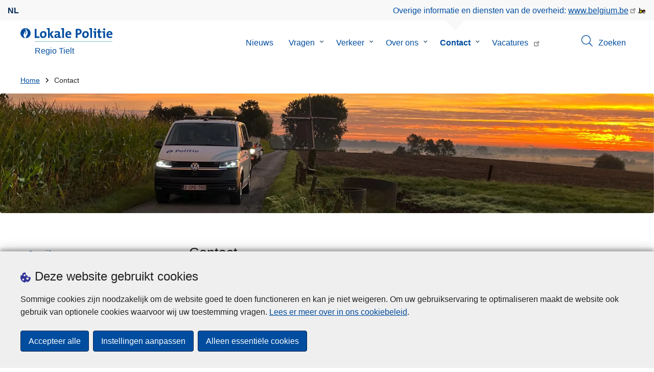

--- FILE ---
content_type: text/html; charset=UTF-8
request_url: https://www.politie.be/5448/contact
body_size: 28317
content:
<!DOCTYPE html>
<html lang="nl" dir="ltr" prefix="og: https://ogp.me/ns#">
<head>
    <meta charset="utf-8" />
<noscript><style>form.antibot * :not(.antibot-message) { display: none !important; }</style>
</noscript><meta name="robots" content="noimageindex" />
<script>var _paq = _paq || [];(function(){var u=(("https:" == document.location.protocol) ? "https://statsfp.prd.cms.fgov.be/" : "http://statsfp.prd.cms.fgov.be/");_paq.push(["setSiteId", "1122"]);_paq.push(["setTrackerUrl", u+"matomo.php"]);_paq.push(["setCookiePath", "/"]);_paq.push(["setDoNotTrack", 1]);_paq.push(["requireCookieConsent"]);if (!window.matomo_search_results_active) {_paq.push(["trackPageView"]);}_paq.push(["setIgnoreClasses", ["no-tracking","colorbox"]]);_paq.push(["enableLinkTracking"]);var d=document,g=d.createElement("script"),s=d.getElementsByTagName("script")[0];g.type="text/javascript";g.defer=true;g.async=true;g.src=u+"matomo.js";s.parentNode.insertBefore(g,s);})();</script>
<meta property="og:site_name" content="Lokale Politie Regio Tielt" />
<meta property="og:type" content="article" />
<meta property="og:url" content="https://www.politie.be/5448/contact" />
<meta property="og:title" content="Contact" />
<meta property="article:publisher" content="https://www.facebook.com/https://www.facebook.com/pzregiotielt" />
<meta name="twitter:card" content="samenvatting" />
<meta name="twitter:site" content="@" />
<meta name="twitter:title" content="Contact" />
<meta name="MobileOptimized" content="width" />
<meta name="HandheldFriendly" content="true" />
<meta name="viewport" content="width=device-width, initial-scale=1.0" />
<meta http-equiv="x-ua-compatible" content="IE=edge" />
<!--[if (IEMobile)]><meta http-equiv="cleartype" content="on" />
<![endif]--><link rel="mask-icon" href="/5448/themes/loc_police/images/favicon/safari-pinned-tab.svg" color="#5bbad5" />
<meta name="apple-mobile-web-app-status-bar-style" content="black-translucent" />
<meta name="msapplication-TileColor" content="#2b5797" />
<meta name="theme-color" content="#004d9f" />
<link rel="icon" type="image/png" sizes="16x16" href="/themes/base_police/images/favicon/favicon-16x16.png" />
<link rel="icon" type="image/png" sizes="32x32" href="/themes/base_police/images/favicon/favicon-32x32.png" />
<link rel="apple-touch-icon" sizes="144x144" href="/themes/base_police/images/favicon/apple-touch-icon.png" />
<script type="application/ld+json">{"@context":"http:\/\/schema.org","@graph":[{"@type":"GovernmentOrganization","name":"Regio Tielt","url":"https:\/\/www.politie.be\/5448","contactPoint":[],"sameAs":["https:\/\/www.facebook.com\/pzregiotielt","","https:\/\/www.instagram.com\/pzregiotielt","",""]},{"@type":"WebSite","name":"Regio Tielt","url":"https:\/\/www.politie.be\/5448","potentialAction":{"@type":"SearchAction","target":"https:\/\/www.politie.be\/5448\/zoeken?search_query={search_term_string}","query-input":"required name=search_term_string"}}]}</script>
<link rel="alternate" hreflang="nl" href="https://www.politie.be/5448/contact" />
<link rel="icon" href="/5448/themes/loc_police/favicon.ico" type="image/vnd.microsoft.icon" />
<link rel="canonical" href="https://www.politie.be/5448/contact" />
<link rel="shortlink" href="https://www.politie.be/5448/node/204" />


        <link rel="manifest" href="/5448/themes/base_police/images/favicon/site.webmanifest?4110">

        <!-- Needed for Google SC -->
        <meta name="google-site-verification" content="TQIS1tR90daXKGWMHuC_sUoYXKg5FdpfiqOerJZ_WIM"/>

        <title>Contact | Lokale Politie Regio Tielt</title>
        <link rel="stylesheet" media="all" href="/5448/sites/5448/files/css/css_t_IwCA6pgfvR5oj0mEdSgRxWD4_DMeXKV_sGsJ7W-_I.css?delta=0&amp;language=nl&amp;theme=loc_police&amp;include=[base64]" />
<link rel="stylesheet" media="all" href="/5448/sites/5448/files/css/css_FtRwSRI9ndk6U1E5kzTTDJSfBgKbp56g5IAjh7X-2GM.css?delta=1&amp;language=nl&amp;theme=loc_police&amp;include=[base64]" />

            
</head>
<body   class="copyprevention-images-pointer-events node-204 not-front linux chrome path-node page-node-type-page" >

<a href="#main-content" class="visually-hidden focusable">
    Overslaan en naar de inhoud gaan
</a>

  <div class="dialog-off-canvas-main-canvas" data-off-canvas-main-canvas>
          <div id="block-cookiecompliancecookiepopup" class="block block-cookie-compliance block-cookie-compliance-popup clearfix published">
        
                

                    <div class="block-content"><section id="cookie-compliance-popup" style="display: none;">
  <div class="container">
    <div class="cookie-compliance-popup__text">
      <div class="cookie-compliance-popup__text__first_line">
        <span class="cookie-compliance-popup__logo">
          <img src="/themes/base_police/icons/cookies.svg" alt="" aria-hidden="true"/>
        </span>
                  <h2>Deze website gebruikt cookies</h2>
              </div>
      <p>Sommige cookies zijn noodzakelijk om de website goed te doen functioneren en kan je niet weigeren. Om uw gebruikservaring te optimaliseren maakt de website ook gebruik van optionele cookies waarvoor wij uw toestemming vragen. <a href="/5448/cookies">Lees er meer over in ons cookiebeleid</a>.</p>

    </div>
    <div class="cookie-compliance-popup__buttons">
      <button id="cookie-compliance-accept-all" class="button button--primary">
        Accepteer alle
      </button>
      <a class="button button--primary" id="cookie-compliance-customize" href="/5448/cookies">
        Instellingen aanpassen
      </a>
      <button id="cookie-compliance-only-essential-cookies" class="button button--primary">
        Alleen essentiële cookies
      </button>
    </div>
  </div>
</section>
</div>
            </div>

    <div id="block-geolocationformblock" class="block block-police-zone block-geo-location-form-block clearfix published">
        
                

                    <div class="block-content"><form class="police-geo-location-form confirmation" data-drupal-selector="police-geo-location-form" action="/5448/contact" method="post" id="police-geo-location-form" accept-charset="UTF-8">
      <div class="confirm-text">
        <h2>Opgelet</h2>
        U bevindt zich momenteel op de website van Lokale Politie Regio Tielt, wilt u doorgaan naar uw politiezone in @gotoZone?
    </div><input data-drupal-selector="edit-confirm" type="hidden" name="confirm" value="1" />
<input autocomplete="off" data-drupal-selector="form-8mgdzeuorjibrthrcntijhul3yirgcmtbeu2iqhnc6q" type="hidden" name="form_build_id" value="form-8mgDZeUORjIbrThrcnTiJhuL3YIrgcmtbeu2IqhnC6Q" />
<input data-drupal-selector="edit-police-geo-location-form" type="hidden" name="form_id" value="police_geo_location_form" />
<div id="edit-actions-geo-location-form" data-drupal-selector="edit-actions" class="form-actions js-form-wrapper form-wrapper"><input class="button--secondary button js-form-submit form-submit" id="edit-submit-geo-location-form" data-drupal-selector="edit-submit" type="submit" name="op" value="Ja, ga naar @gotoZone" />
<a href="/5448/" class="button dialog-cancel" data-drupal-selector="edit-cancel" id="edit-cancel">Nee, blijf op Regio Tielt</a></div>


</form>
</div>
            </div>



<header class="region region--header-wrapper">

                        <div class="header-top">
                      <div class="language-switcher-police-language-url block block-language block-language-blocklanguage-interface clearfix published" id="block-languageswitcher" role="navigation">
        
                

                    <div class="block-content"><ul class="links"><li hreflang="nl" data-drupal-link-system-path="node/204" class="nl is-active" aria-current="page"><a href="https://www.politie.be/5448/contact" class="language-link active-language is-active" hreflang="nl" data-drupal-link-system-path="node/204" aria-current="page">nl</a></li></ul></div>
            </div>



                      <div id="block-policebelgiumheader" class="block block-police-core block-police-belgium-header clearfix published">
        
                

                    <div class="block-content"><div class="police-belgium-header">
  <span class="police-belgium-header__text">Overige informatie en diensten van de overheid: <a href="https://www.belgium.be">www.belgium.be</a></span><span class="police-belgium-header__belgium_logo"><svg version="1.1" id="Calque_1" xmlns="http://www.w3.org/2000/svg" x="0" y="0" viewBox="0 0 1024 768" xml:space="preserve"><path style="fill:#1d1d1b" d="M155.4 672.2c-30 0-53.9-23.8-53.9-54.6 0-31.5 23.9-55.4 53.9-55.4 29.2 0 53.1 23.8 53.1 55.4 0 30.7-23.8 54.6-53.1 54.6zM924 466.8c0-124.4-71.1-206.5-179.4-206.5-78.6 0-135.2 44.9-162.9 110.2-30.4-73.7-101.1-110.2-175.6-110.2-29.6 0-54.2 5.1-77.8 11.9V70.7H226.7v578.9c33 18.6 77.9 28.8 132 28.8 95.4 0 179.6-45 217.5-124.9 24.6 70.9 83.6 124.9 185.4 124.9 47.4 0 100.7-12.7 145.6-44l-24.5-65.1c-34.7 18.6-66 27.9-104.1 27.9-61.8 0-110.9-41.5-112.6-100.7h258v-29.7z"/><path d="M495.8 463.4c0 74.5-49.9 132-117.6 132-20.3 0-34.7-2.5-49.9-7.6V358.4c14.4-5.9 31.3-12.7 56.7-12.7 69.3 0 110.8 55.1 110.8 117.7z" fill="#ffe900" stroke="#ffe900"/><path d="M819.1 424.4H663.4c0-44 29.6-88 78.7-88 51.6 0 75.3 44.9 77 88z" fill="#f60000" stroke="#f60000"/></svg>
</span>
</div>
</div>
            </div>



            </div>
            
            <div class="main-header">
            <div class="container">
                <div class="left">
                          <div id="block-sitebranding" class="block block-system block-system-branding-block clearfix published">
        
                

          <div class="inner-wrapper">
    <div class="inner-left">
      <a href="/5448/" title="Home" rel="home">
                            <span class="site-logo">
                        <span class="site-logo__flame">
              <svg id="police_flame" data-name="Calque 1" xmlns="http://www.w3.org/2000/svg" viewBox="0 0 152.96 152.92"><path class="color--white" style="fill:#fff;" d="M184.29,298.79a76.48,76.48,0,1,1-76.51-76.49A76.4,76.4,0,0,1,184.29,298.79Z" transform="translate(-31.34 -222.3)"/><path class="color--blue" style="fill:#004d9f;" d="M184.29,298.79A76.48,76.48,0,1,0,102,375c-3.39-4.09-7.57-9.68-11.28-14.91-6.24-8.75-13.65-21.91-13.9-35.05-.22-9.83,2-15.1,14.88-35.4,5-7.88,8.38-21.46,7.91-24.39s4.68,4.42,6.68,9.35c2.52,6.46,2.14,11.43-2.64,24.87-2.25,6.38-6,16.66-2.25,21.25-.45-.54,12.13-13.4,15.12-26.71,2.2-10.16,1.26-23.76-3.07-33.77-3.85-8.8-8.49-16-7.56-27.6a50.22,50.22,0,0,1,1.85-9.89,104.61,104.61,0,0,0,5.18,11.71c5.17,9.77,15.9,24.23,21,34s9,26,3.05,42.55c-5.76,16.18-11.32,21.74-17.12,34.87a193.29,193.29,0,0,0-9.93,29.31A76.44,76.44,0,0,0,184.29,298.79Z" transform="translate(-31.34 -222.3)"/></svg>

            </span>
                        <span class="site-logo__police_logo">
              <svg id="loc_logo_nl" xmlns="http://www.w3.org/2000/svg" xmlns:xlink="http://www.w3.org/1999/xlink" viewBox="0 0 1102.6 197.4"><g class="st0"><g class="st1"><defs><path id="local_police_nl" d="M-271.8-228.7h1626.7v595.3H-271.8z"/></defs><clipPath id="SVGID_2_"><use xlink:href="#SVGID_1_" overflow="visible"/></clipPath><g class="st2"><path class="st3" d="M-77.1 68.9c0 42.3-34.2 76.5-76.5 76.5s-76.5-34.2-76.5-76.5 34.2-76.5 76.5-76.5c42.2-.1 76.4 34 76.5 76.3v.2"/><path class="st3" d="M-77.1 68.9c0-42.3-34.2-76.5-76.5-76.5s-76.5 34.2-76.5 76.4c0 40 30.8 73.3 70.7 76.3-3.4-4.1-7.6-9.7-11.2-14.9-6.2-8.7-13.6-22-13.9-35.1-.2-9.8 2-15.1 14.9-35.4 5-7.9 8.4-21.4 7.9-24.4-.4-2.9 4.7 4.4 6.7 9.4 2.5 6.5 2.2 11.4-2.6 24.9-2.3 6.3-6 16.7-2.3 21.2-.6-.5 12-13.4 14.9-26.7 2.2-10.2 1.3-23.7-3.1-33.7-3.9-8.8-8.5-16-7.6-27.6.3-3.3.9-6.7 1.9-9.9 1.5 4 3.2 7.9 5.2 11.7 5.2 9.8 15.9 24.3 21 34 5.1 9.8 9 26 3 42.6-5.7 16.1-11.3 21.8-17.2 34.9-4.1 9.5-7.4 19.3-10 29.2 41.7-1.1 74.7-35 74.7-76.4"/></g></g></g><path style="fill:#99CCCC;" d="M0 187.9h1101v9.5H0v-9.5z"/><path style="fill: #004d9f" class="color--blue" d="M0 140V10.8h24.9v107.3h41.9v21.8L0 140zm118.6 1.9c-27 0-44.4-14-44.4-47.8 0-29.7 19.7-51.1 48.6-51.1 27 0 44.4 14.9 44.4 47.6 0 29.8-20.1 51.3-48.6 51.3zm2.5-78.3c-10.9 0-21.6 8.4-21.6 27.9s7.1 29.5 21.2 29.5c12 0 21.2-9.8 21.2-29.1 0-18.4-6.5-28.3-20.8-28.3zM241.8 140l-29.5-47.1V140h-24.4V19c-4.6-.8-11.1-1.5-16.6-1.9V1.8C185 .2 198.7-.3 212.4.1v84.4l27.8-39.6h29.7l-33.5 43.5 36 51.7-30.6-.1zm93.6.1c-.1-5.4.3-10.9 1-16.3l-.2-.2c-4.6 10.7-16.3 18.2-30.4 18.2-17.2 0-27.2-9.8-27.2-25.1 0-22.8 22.6-34.8 54.9-34.8v-5.2c0-10-4.8-15.1-18.6-15.1-9.8.2-19.5 2.8-28.1 7.5l-2.1-20.5c10.9-3.9 22.5-5.9 34.1-5.9 30.6 0 39.2 12.2 39.2 33.1v45.4c4.6.8 11.1 1.5 16.7 1.9v15.3c-13.1 1.6-26.2 2.1-39.3 1.7zm-1.9-42.3c-25.8 0-31.6 7.5-31.6 15.1 0 6.1 4.2 10.1 11.3 10.1 12 0 20.3-11.5 20.3-23v-2.2zm81.7 42.2h-24.5V19c-4.6-.8-11.1-1.5-16.7-1.9V1.8C387.7.2 401.4-.3 415.1.1V140h.1zm103.5-43.7h-58.9c-.2 17.8 8.6 26.4 26.2 26.4 9.6 0 19-2 27.7-5.9l2.3 18.9c-10.9 4.1-22.4 6.2-34.1 6.1-30.2 0-47.1-15.1-47.1-48.6 0-29.1 16.1-50.5 44.6-50.5 27.8 0 40 18.9 40 42.5.1 3.7-.2 7.4-.7 11.1zm-40-35.6c-10.1 0-17.2 7.5-18.6 19h35c.4-11.9-6.1-19-16.4-19zm136.4 34.1c-2.8 0-5.6-.1-8.4-.4v45.5h-24.9V10.8c10.5-.6 22-.8 34.6-.8 31.8 0 49.2 14.7 49.2 40 0 25.1-19.1 44.8-50.5 44.8zm.4-64.5c-3.1 0-5.9 0-8.8.2v43c2.4.4 4.8.6 7.3.6 15.3-.2 25.8-8.6 25.8-22.6 0-13-7.5-21.2-24.3-21.2zm103.3 111.6c-27 0-44.4-14-44.4-47.8 0-29.7 19.7-51.1 48.6-51.1 27 0 44.4 14.9 44.4 47.6 0 29.8-20.1 51.3-48.6 51.3zm2.5-78.3c-10.9 0-21.6 8.4-21.6 27.9s7.1 29.5 21.2 29.5c12.1 0 21.2-9.8 21.2-29.1.1-18.4-6.4-28.3-20.8-28.3zm91.3 76.4h-24.5V19c-4.6-.8-11.1-1.5-16.6-1.9V1.8C785.2.2 798.9-.3 812.6.1V140zm57 0h-24.3V63.6c-4.6-.8-11.1-1.5-16.6-1.9V46.4c13.6-1.6 27.3-2.1 40.9-1.7V140zM857.3 32.6c-8.2 0-14.8-6.6-14.8-14.8S849.1 3 857.3 3c8.4 0 15.3 6.5 15.3 14.7-.1 8.3-6.9 15-15.3 14.9zm70.6 109.3c-21 0-27.6-7.6-27.6-29.9V63.8h-16.4v-19h16.3V15.6l24.5-6.5v35.8h23.2v18.9h-23.2v41.7c0 12.2 2.9 15.7 11.3 15.7 4 0 8-.5 11.9-1.5v19.7c-6.5 1.6-13.2 2.4-20 2.5zm70.5-1.9h-24.3V63.6c-4.6-.8-11.1-1.5-16.7-1.9V46.4c13.6-1.6 27.3-2.1 40.9-1.7l.1 95.3zM986.1 32.6c-8.2 0-14.8-6.6-14.8-14.8S977.9 3 986.1 3c8.4 0 15.3 6.5 15.3 14.7-.1 8.3-6.9 15-15.3 14.9zm115.8 63.7h-59c-.2 17.8 8.6 26.4 26.2 26.4 9.6 0 19-2 27.8-5.9l2.3 18.9c-10.9 4.1-22.4 6.2-34.1 6.1-30.2 0-47.1-15.1-47.1-48.6 0-29.1 16.1-50.5 44.6-50.5 27.7 0 40 18.9 40 42.5.1 3.7-.2 7.4-.7 11.1zm-40-35.6c-10.1 0-17.2 7.5-18.6 19h35c.4-11.9-6.1-19-16.4-19z"/></svg>

            </span>
            <span class="visually-hidden">
              de Lokale Politie
            </span>
          </span>
                      <span class="site-name-wrapper">
                            <h1 class="front-heading1">
                                <div class="site-name">Regio Tielt</div>
                              </h1>
                          </span>
                        </a>
    </div>
        <div class="inner-right">
      <button class="mobile-menu" aria-controls="block-mainnavigation " aria-expanded="false">MENU <span class="lines"></span></button>
    </div>
      </div>
    </div>



                </div>
                <div class="right">
                                            <div class="region--navigation">
                                  <div class="police-search-form-popup block block-police-search block-police-search-form-popup clearfix published" role="dialog" aria-modal="true" data-drupal-selector="police-search-form-popup" id="block-policesearchformpopup">
        
                

                    <div class="block-content"><form action="/5448/contact" method="post" id="police-search-form-popup" accept-charset="UTF-8">
  <div role="search" data-drupal-selector="edit-search-wrapper" id="edit-search-wrapper" class="js-form-wrapper form-wrapper"><div class="js-form-item form-item js-form-type-search-api-autocomplete form-type-search-api-autocomplete js-form-item-search-query form-item-search-query">
      <label for="search-popup-search-query">Zoeken</label>
      <!-- description_display in ['after', 'invisible'] always in before so that it's uniform. -->
    <input placeholder="Doorzoek de website" data-drupal-selector="search-popup-search-query" data-search-api-autocomplete-search="search" class="form-autocomplete form-text" data-autocomplete-path="/5448/search_api_autocomplete/search" type="text" id="search-popup-search-query" name="search_query" value="" size="200" maxlength="200" />

      </div>
<button class="button--primary image-button js-form-submit form-submit" id="search-form-popup-submit" aria-label="Zoeken" data-drupal-selector="edit-submit" type="submit" name="op" value="Zoeken" src="/modules/custom/police_search/assets/img/search.svg">
    <span class="sr-only visually-hidden"></span>
            <span aria-hidden="true"><svg version="1.1" viewBox="0 0 64 64" xml:space="preserve" xmlns="http://www.w3.org/2000/svg"><g id="Icon-Search" transform="translate(30 230)"><path d="M-2.3-182.9c-10.7 0-19.5-8.7-19.5-19.5 0-10.7 8.7-19.5 19.5-19.5s19.5 8.7 19.5 19.5c-.1 10.8-8.8 19.5-19.5 19.5zm0-36.1c-9.2 0-16.7 7.5-16.7 16.7s7.5 16.7 16.7 16.7 16.7-7.5 16.7-16.7c-.1-9.2-7.6-16.7-16.7-16.7z" id="Fill-1"/><path d="M23.7-174.2l-13.6-13.5 2.2-2.2 13.5 13.6-2.1 2.1"/></g></svg>
</span>
    </button>
<button id="police-popup-search-close" data-drupal-selector="edit-close" type="submit" name="op" value="Sluiten" src="/themes/base_police/icons/cross.svg" class="image-button js-form-submit form-submit">
    <span class="sr-only visually-hidden"></span>
            <span aria-hidden="true"><!-- Generated by IcoMoon.io -->
<svg version="1.1" xmlns="http://www.w3.org/2000/svg" width="20" height="20" viewBox="0 0 20 20">
<title>cross</title>
<path d="M14.348 14.849c-0.469 0.469-1.229 0.469-1.697 0l-2.651-3.030-2.651 3.029c-0.469 0.469-1.229 0.469-1.697 0-0.469-0.469-0.469-1.229 0-1.697l2.758-3.15-2.759-3.152c-0.469-0.469-0.469-1.228 0-1.697s1.228-0.469 1.697 0l2.652 3.031 2.651-3.031c0.469-0.469 1.228-0.469 1.697 0s0.469 1.229 0 1.697l-2.758 3.152 2.758 3.15c0.469 0.469 0.469 1.229 0 1.698z"></path>
</svg>
</span>
    </button>
</div>
<input autocomplete="off" data-drupal-selector="form-zyj-7rbw3l96cfijri4-dcxljuvxvwid1pk2sekh1ms" type="hidden" name="form_build_id" value="form-ZYJ-7rbw3l96cFijrI4-DcXlJUVxVwid1pk2SEKH1ms" />
<input data-drupal-selector="edit-police-search-form-popup" type="hidden" name="form_id" value="police_search_form_popup" />

</form>
</div>
            </div>

<nav  id="block-mainnavigation" class="block block-menu navigation menu--main">
            
    

        
              <ul class="menu" >
                      <li>
        <div class="menu__list-item" data-level="0">
          <a href="/5448/nieuws" data-drupal-link-system-path="node/192">Nieuws</a>
                  </div>
              </li>
                  <li class="menu-closed">
        <div class="menu__list-item" data-level="0">
          <a href="/5448/vragen" data-drupal-link-system-path="node/198">Vragen</a>
                      <button class="menu__dropdown" aria-expanded="false">
              <span class="visually-hidden">Submenu van Vragen</span>
              <span class="menu__dropdown__svg"><svg xmlns="http://www.w3.org/2000/svg" viewBox="0 0 20 20">
  <path
    d="m10.3 10.7 3.4-3.1c.3-.3.7-.3 1 0 .3.3.3.7 0 1l-3.9 3.8c-.3.3-.7.3-1 0L5.9 8.6c-.3-.3-.3-.7 0-1s.7-.3 1 0c-.1 0 3.4 3.1 3.4 3.1z"/>
</svg>
</span>
            </button>
                  </div>
                  <div class="menu__list-item__below">
                          <ul class="menu">
                      <li>
        <div class="menu__list-item" data-level="1">
          <a href="/5448/vragen/aangifte" data-drupal-link-system-path="taxonomy/term/14">Aangifte</a>
                  </div>
              </li>
                  <li>
        <div class="menu__list-item" data-level="1">
          <a href="/5448/vragen/criminaliteit-op-het-internet" data-drupal-link-system-path="taxonomy/term/31">Criminaliteit op het internet</a>
                  </div>
              </li>
                  <li>
        <div class="menu__list-item" data-level="1">
          <a href="/5448/vragen/politiereglement" data-drupal-link-system-path="taxonomy/term/24">Politiereglement</a>
                  </div>
              </li>
                  <li>
        <div class="menu__list-item" data-level="1">
          <a href="/5448/vragen/preventie" data-drupal-link-system-path="taxonomy/term/16">Preventie</a>
                  </div>
              </li>
                  <li>
        <div class="menu__list-item" data-level="1">
          <a href="/5448/vragen/verlies-of-diefstal" data-drupal-link-system-path="taxonomy/term/15">Verlies of diefstal</a>
                  </div>
              </li>
        </ul>
  
          </div>
              </li>
                  <li class="menu-closed">
        <div class="menu__list-item" data-level="0">
          <a href="/5448/verkeer" data-drupal-link-system-path="node/201">Verkeer</a>
                      <button class="menu__dropdown" aria-expanded="false">
              <span class="visually-hidden">Submenu van Verkeer</span>
              <span class="menu__dropdown__svg"><svg xmlns="http://www.w3.org/2000/svg" viewBox="0 0 20 20">
  <path
    d="m10.3 10.7 3.4-3.1c.3-.3.7-.3 1 0 .3.3.3.7 0 1l-3.9 3.8c-.3.3-.7.3-1 0L5.9 8.6c-.3-.3-.3-.7 0-1s.7-.3 1 0c-.1 0 3.4 3.1 3.4 3.1z"/>
</svg>
</span>
            </button>
                  </div>
                  <div class="menu__list-item__below">
                          <ul class="menu">
                      <li>
        <div class="menu__list-item" data-level="1">
          <a href="/5448/verkeer/wegenwerken" data-drupal-link-system-path="node/3213">Wegenwerken</a>
                  </div>
              </li>
                  <li>
        <div class="menu__list-item" data-level="1">
          <a href="/5448/verkeer/evenementen" data-drupal-link-system-path="node/3207">Evenementen</a>
                  </div>
              </li>
                  <li>
        <div class="menu__list-item" data-level="1">
          <a href="/5448/verkeer/controles" data-drupal-link-system-path="node/3204">Controles</a>
                  </div>
              </li>
        </ul>
  
          </div>
              </li>
                  <li class="menu-closed">
        <div class="menu__list-item" data-level="0">
          <a href="/5448/over-ons" data-drupal-link-system-path="node/213">Over ons</a>
                      <button class="menu__dropdown" aria-expanded="false">
              <span class="visually-hidden">Submenu van Over ons</span>
              <span class="menu__dropdown__svg"><svg xmlns="http://www.w3.org/2000/svg" viewBox="0 0 20 20">
  <path
    d="m10.3 10.7 3.4-3.1c.3-.3.7-.3 1 0 .3.3.3.7 0 1l-3.9 3.8c-.3.3-.7.3-1 0L5.9 8.6c-.3-.3-.3-.7 0-1s.7-.3 1 0c-.1 0 3.4 3.1 3.4 3.1z"/>
</svg>
</span>
            </button>
                  </div>
                  <div class="menu__list-item__below">
                          <ul class="menu">
                      <li>
        <div class="menu__list-item" data-level="1">
          <a href="/5448/over-ons/camerabewaking-in-onze-politiezone" data-drupal-link-system-path="node/4124">Camerabewaking in onze politiezone</a>
                  </div>
              </li>
                  <li class="menu-closed">
        <div class="menu__list-item" data-level="1">
          <a href="/5448/over-ons/onze-organisatie" data-drupal-link-system-path="node/3789">Onze organisatie</a>
                      <button class="menu__dropdown" aria-expanded="false">
              <span class="visually-hidden">Submenu van Onze organisatie</span>
              <span class="menu__dropdown__svg"><svg xmlns="http://www.w3.org/2000/svg" viewBox="0 0 20 20">
  <path
    d="m10.3 10.7 3.4-3.1c.3-.3.7-.3 1 0 .3.3.3.7 0 1l-3.9 3.8c-.3.3-.7.3-1 0L5.9 8.6c-.3-.3-.3-.7 0-1s.7-.3 1 0c-.1 0 3.4 3.1 3.4 3.1z"/>
</svg>
</span>
            </button>
                  </div>
                  <div class="menu__list-item__below">
                          <ul class="menu">
                      <li>
        <div class="menu__list-item" data-level="2">
          <a href="/5448/over-ons/onze-organisatie/het-politiecollege" data-drupal-link-system-path="node/3774">Het politiecollege</a>
                  </div>
              </li>
                  <li>
        <div class="menu__list-item" data-level="2">
          <a href="/5448/over-ons/onze-organisatie/politieraad" data-drupal-link-system-path="node/3777">Politieraad</a>
                  </div>
              </li>
                  <li>
        <div class="menu__list-item" data-level="2">
          <a href="/5448/over-ons/onze-organisatie/zonale-veiligheidsraad" data-drupal-link-system-path="node/3780">Zonale Veiligheidsraad</a>
                  </div>
              </li>
        </ul>
  
          </div>
              </li>
                  <li>
        <div class="menu__list-item" data-level="1">
          <a href="/5448/over-ons/missie-visie-waarden" data-drupal-link-system-path="node/3786">Missie, visie, waarden</a>
                  </div>
              </li>
                  <li>
        <div class="menu__list-item" data-level="1">
          <a href="/5448/over-ons/werken-bij-de-politie-ambassadeurs" data-drupal-link-system-path="node/3792">Werken bij de politie - ambassadeurs</a>
                  </div>
              </li>
        </ul>
  
          </div>
              </li>
                  <li class="active menu-closed">
        <div class="menu__list-item" data-level="0">
          <a href="/5448/contact" data-drupal-link-system-path="node/204" class="is-active" aria-current="page">Contact</a>
                      <button class="menu__dropdown" aria-expanded="false">
              <span class="visually-hidden">Submenu van Contact</span>
              <span class="menu__dropdown__svg"><svg xmlns="http://www.w3.org/2000/svg" viewBox="0 0 20 20">
  <path
    d="m10.3 10.7 3.4-3.1c.3-.3.7-.3 1 0 .3.3.3.7 0 1l-3.9 3.8c-.3.3-.7.3-1 0L5.9 8.6c-.3-.3-.3-.7 0-1s.7-.3 1 0c-.1 0 3.4 3.1 3.4 3.1z"/>
</svg>
</span>
            </button>
                  </div>
                  <div class="menu__list-item__below">
                          <ul class="menu">
                      <li>
        <div class="menu__list-item" data-level="1">
          <a href="/5448/contact/je-wijk" data-drupal-link-system-path="node/3225">Je wijk</a>
                  </div>
              </li>
                  <li class="menu-closed">
        <div class="menu__list-item" data-level="1">
          <a href="/5448/contact/commissariaten" data-drupal-link-system-path="node/3240">Commissariaten</a>
                      <button class="menu__dropdown" aria-expanded="false">
              <span class="visually-hidden">Submenu van Commissariaten</span>
              <span class="menu__dropdown__svg"><svg xmlns="http://www.w3.org/2000/svg" viewBox="0 0 20 20">
  <path
    d="m10.3 10.7 3.4-3.1c.3-.3.7-.3 1 0 .3.3.3.7 0 1l-3.9 3.8c-.3.3-.7.3-1 0L5.9 8.6c-.3-.3-.3-.7 0-1s.7-.3 1 0c-.1 0 3.4 3.1 3.4 3.1z"/>
</svg>
</span>
            </button>
                  </div>
                  <div class="menu__list-item__below">
                          <ul class="menu">
                      <li>
        <div class="menu__list-item" data-level="2">
          <a href="/5448/contact/commissariaten/centraal-politiegebouw" data-drupal-link-system-path="node/22">Centraal Politiegebouw</a>
                  </div>
              </li>
                  <li>
        <div class="menu__list-item" data-level="2">
          <a href="/5448/contact/commissariaten/onthaalpunt-meulebeke" data-drupal-link-system-path="node/4428">Onthaalpunt Meulebeke</a>
                  </div>
              </li>
                  <li>
        <div class="menu__list-item" data-level="2">
          <a href="/5448/contact/commissariaten/onthaalpunt-ruiselede" data-drupal-link-system-path="node/27">Onthaalpunt Ruiselede</a>
                  </div>
              </li>
                  <li>
        <div class="menu__list-item" data-level="2">
          <a href="/5448/contact/commissariaten/wijkdienst-ardooie" data-drupal-link-system-path="node/24">Wijkdienst Ardooie</a>
                  </div>
              </li>
                  <li>
        <div class="menu__list-item" data-level="2">
          <a href="/5448/contact/commissariaten/wijkdienst-lichtervelde" data-drupal-link-system-path="node/25">Wijkdienst Lichtervelde</a>
                  </div>
              </li>
                  <li class="menu-more-link">
        <div class="menu__list-item" data-level="2">
          <a href="/5448/contact/commissariaten" data-drupal-link-system-path="node/3240">Meer</a>
                  </div>
              </li>
        </ul>
  
          </div>
              </li>
                  <li class="menu-closed">
        <div class="menu__list-item" data-level="1">
          <a href="/5448/contact/diensten" data-drupal-link-system-path="node/3243">Diensten</a>
                      <button class="menu__dropdown" aria-expanded="false">
              <span class="visually-hidden">Submenu van Diensten</span>
              <span class="menu__dropdown__svg"><svg xmlns="http://www.w3.org/2000/svg" viewBox="0 0 20 20">
  <path
    d="m10.3 10.7 3.4-3.1c.3-.3.7-.3 1 0 .3.3.3.7 0 1l-3.9 3.8c-.3.3-.7.3-1 0L5.9 8.6c-.3-.3-.3-.7 0-1s.7-.3 1 0c-.1 0 3.4 3.1 3.4 3.1z"/>
</svg>
</span>
            </button>
                  </div>
                  <div class="menu__list-item__below">
                          <ul class="menu">
                      <li>
        <div class="menu__list-item" data-level="2">
          <a href="/5448/contact/diensten/dienst-jeugd-en-gezin" data-drupal-link-system-path="node/19">Dienst jeugd en gezin</a>
                  </div>
              </li>
                  <li>
        <div class="menu__list-item" data-level="2">
          <a href="/5448/contact/diensten/referentieambtenaar-wapens" data-drupal-link-system-path="node/21">Referentieambtenaar wapens</a>
                  </div>
              </li>
        </ul>
  
          </div>
              </li>
                  <li class="menu-closed">
        <div class="menu__list-item" data-level="1">
          <a href="/5448/contact/noodnummers" data-drupal-link-system-path="node/3246">Noodnummers</a>
                      <button class="menu__dropdown" aria-expanded="false">
              <span class="visually-hidden">Submenu van Noodnummers</span>
              <span class="menu__dropdown__svg"><svg xmlns="http://www.w3.org/2000/svg" viewBox="0 0 20 20">
  <path
    d="m10.3 10.7 3.4-3.1c.3-.3.7-.3 1 0 .3.3.3.7 0 1l-3.9 3.8c-.3.3-.7.3-1 0L5.9 8.6c-.3-.3-.3-.7 0-1s.7-.3 1 0c-.1 0 3.4 3.1 3.4 3.1z"/>
</svg>
</span>
            </button>
                  </div>
                  <div class="menu__list-item__below">
                          <ul class="menu">
                      <li>
        <div class="menu__list-item" data-level="2">
          <a href="/5448/contact/noodnummers/antigifcentrum" data-drupal-link-system-path="node/18">Antigifcentrum</a>
                  </div>
              </li>
                  <li>
        <div class="menu__list-item" data-level="2">
          <a href="/5448/contact/noodnummers/apotheek-van-wacht" data-drupal-link-system-path="node/17">Apotheek van wacht</a>
                  </div>
              </li>
                  <li>
        <div class="menu__list-item" data-level="2">
          <a href="/5448/contact/noodnummers/brandweer" data-drupal-link-system-path="node/14">Brandweer</a>
                  </div>
              </li>
                  <li>
        <div class="menu__list-item" data-level="2">
          <a href="/5448/contact/noodnummers/card-stop" data-drupal-link-system-path="node/13">Card Stop</a>
                  </div>
              </li>
                  <li>
        <div class="menu__list-item" data-level="2">
          <a href="/5448/contact/noodnummers/doc-stop" data-drupal-link-system-path="node/12">Doc Stop</a>
                  </div>
              </li>
                  <li class="menu-more-link">
        <div class="menu__list-item" data-level="2">
          <a href="/5448/contact/noodnummers" data-drupal-link-system-path="node/3246">Meer</a>
                  </div>
              </li>
        </ul>
  
          </div>
              </li>
                  <li class="menu-closed">
        <div class="menu__list-item" data-level="1">
          <a href="/5448/contact/online-aangiften" data-drupal-link-system-path="node/3234">Online aangiften</a>
                      <button class="menu__dropdown" aria-expanded="false">
              <span class="visually-hidden">Submenu van Online aangiften</span>
              <span class="menu__dropdown__svg"><svg xmlns="http://www.w3.org/2000/svg" viewBox="0 0 20 20">
  <path
    d="m10.3 10.7 3.4-3.1c.3-.3.7-.3 1 0 .3.3.3.7 0 1l-3.9 3.8c-.3.3-.7.3-1 0L5.9 8.6c-.3-.3-.3-.7 0-1s.7-.3 1 0c-.1 0 3.4 3.1 3.4 3.1z"/>
</svg>
</span>
            </button>
                  </div>
                  <div class="menu__list-item__below">
                          <ul class="menu">
                      <li>
        <div class="menu__list-item" data-level="2">
          <a href="/5448/contact/online-aangiften/police-on-web" data-drupal-link-system-path="node/4488">Police on web</a>
                  </div>
              </li>
                  <li>
        <div class="menu__list-item" data-level="2">
          <a href="/5448/contact/online-aangiften/meldpunt-sportfraude" data-drupal-link-system-path="node/4491">Meldpunt Sportfraude</a>
                  </div>
              </li>
                  <li>
        <div class="menu__list-item" data-level="2">
          <a href="/5448/contact/online-aangiften/meldpunt-fraude" data-drupal-link-system-path="node/4485">Meldpunt fraude</a>
                  </div>
              </li>
        </ul>
  
          </div>
              </li>
                  <li>
        <div class="menu__list-item" data-level="1">
          <a href="/5448/contact/contactformulier" data-drupal-link-system-path="node/3231">Contactformulier</a>
                  </div>
              </li>
        </ul>
  
          </div>
              </li>
                  <li class="hidden-tablet hidden-desktop">
        <div class="menu__list-item" data-level="0">
          <a href="https://www.politie.be/5448/vragen/aangifte/hoe-maak-ik-online-een-afspraak">Een afspraak maken</a>
                  </div>
              </li>
                  <li>
        <div class="menu__list-item" data-level="0">
          <a href="https://www.jobpol.be/nl/politiezone-regio-tielt">Vacatures</a>
                  </div>
              </li>
        </ul>
  


  </nav>


                        </div>
                                                                      <div id="block-policesearchbuttonpopup" class="block block-police-search block-police-search-button-popup clearfix published">
        
                

                    <div class="block-content"><div class="search-button-wrapper">
  <button id="search-popup-button">
    <span class="search-popup-button__icon"><svg version="1.1" viewBox="0 0 64 64" xml:space="preserve" xmlns="http://www.w3.org/2000/svg"><g id="Icon-Search" transform="translate(30 230)"><path d="M-2.3-182.9c-10.7 0-19.5-8.7-19.5-19.5 0-10.7 8.7-19.5 19.5-19.5s19.5 8.7 19.5 19.5c-.1 10.8-8.8 19.5-19.5 19.5zm0-36.1c-9.2 0-16.7 7.5-16.7 16.7s7.5 16.7 16.7 16.7 16.7-7.5 16.7-16.7c-.1-9.2-7.6-16.7-16.7-16.7z" id="Fill-1"/><path d="M23.7-174.2l-13.6-13.5 2.2-2.2 13.5 13.6-2.1 2.1"/></g></svg>
</span><span class="search-popup-button__text">Zoeken</span>
  </button>
</div>
</div>
            </div>



                                    </div>
            </div>
        </div>
    
</header>


        <div class="region region--breadcrumb">
          <div class="container">
                    <div id="block-breadcrumbs" class="block block-system block-system-breadcrumb-block clearfix published">
        
                

                    <div class="block-content">  <div aria-labelledby="system-breadcrumb">
    <h2 id="system-breadcrumb" class="visually-hidden">U bent hier:</h2>
    <ul  class="breadcrumb">
          <li>
                  <a href="/5448/">Home</a>
              </li>
          <li>
                  Contact
              </li>
        </ul>
  </div>
</div>
            </div>



          </div>
      </div>
  
            <div class="region region--banner">
                  <div id="block-policebanner" class="block block-police-banner clearfix published">
        
                

                    <div class="block-content"><div class="image-wrapper">
            <div class="image__image">  <picture>
                  <source srcset="/5448/sites/5448/files/styles/banner_desktop/public/media/image/2024-01/Banner%20website.png.webp?itok=zzKR9TY1 1x, /5448/sites/5448/files/styles/banner_desktop_2x/public/media/image/2024-01/Banner%20website.png.webp?itok=OmrutjE6 2x" media="all and (min-width: 1200px)" type="image/webp" width="1920" height="350"/>
              <source srcset="/5448/sites/5448/files/styles/banner_desktop_small/public/media/image/2024-01/Banner%20website.png.webp?itok=i1PSeCd7 1x, /5448/sites/5448/files/styles/banner_desktop_small_2x/public/media/image/2024-01/Banner%20website.png.webp?itok=llQ2z7K4 2x" media="all and (min-width: 768px)" type="image/webp" width="1200" height="350"/>
              <source srcset="/5448/sites/5448/files/styles/banner_tablet/public/media/image/2024-01/Banner%20website.png.webp?itok=cNzNWc62 1x, /5448/sites/5448/files/styles/banner_tablet_2x/public/media/image/2024-01/Banner%20website.png.webp?itok=Ul1ws9UW 2x" media="all and (min-width: 400px)" type="image/webp" width="768" height="350"/>
              <source srcset="/5448/sites/5448/files/styles/banner_mobile/public/media/image/2024-01/Banner%20website.png.webp?itok=fspkjH1r 1x, /5448/sites/5448/files/styles/banner_mobile_2x/public/media/image/2024-01/Banner%20website.png.webp?itok=GL3q10pG 2x" type="image/webp" width="450" height="250"/>
                  <img width="450" height="250" src="/5448/sites/5448/files/styles/banner_mobile/public/media/image/2024-01/Banner%20website.png.webp?itok=fspkjH1r" alt="" loading="lazy" />

  </picture>
</div>
                </div>
</div>
            </div>



        </div>
    
  
  
  
    <main role="main"  class="has-banner region region-content-wrapper">

        <a id="main-content" tabindex="-1" class="visually-hidden"></a>

        
        
                <div class="region--content">

                    
                    
                    
                      <div data-drupal-messages-fallback class="hidden"></div>    <div id="block-mainpagecontent" class="block block-system block-system-main-block clearfix published">
        
                

                    <div class="block-content">  
<article class="page full clearfix">

  
    

  
  <div class="content">
        <section class="title-section layout">
        <div  class="two-col--25-75 container container--default two-col">

                            <div  class="layout__region layout__region--first">
                    <nav  class="block block-menu navigation menu--main">
            
    

        
              <ul class="menu" >
                      <li>
        <div class="menu__list-item" data-level="0">
          <a href="/5448/contact/je-wijk" data-drupal-link-system-path="node/3225">Je wijk</a>
                  </div>
              </li>
                  <li class="menu-closed">
        <div class="menu__list-item" data-level="0">
          <a href="/5448/contact/commissariaten" data-drupal-link-system-path="node/3240">Commissariaten</a>
                      <button class="menu__dropdown" aria-expanded="false">
              <span class="visually-hidden">Submenu van Commissariaten</span>
              <span class="menu__dropdown__svg"><svg xmlns="http://www.w3.org/2000/svg" viewBox="0 0 20 20">
  <path
    d="m10.3 10.7 3.4-3.1c.3-.3.7-.3 1 0 .3.3.3.7 0 1l-3.9 3.8c-.3.3-.7.3-1 0L5.9 8.6c-.3-.3-.3-.7 0-1s.7-.3 1 0c-.1 0 3.4 3.1 3.4 3.1z"/>
</svg>
</span>
            </button>
                  </div>
                  <div class="menu__list-item__below">
                          <ul class="menu">
                      <li>
        <div class="menu__list-item" data-level="1">
          <a href="/5448/contact/commissariaten/centraal-politiegebouw" data-drupal-link-system-path="node/22">Centraal Politiegebouw</a>
                  </div>
              </li>
                  <li>
        <div class="menu__list-item" data-level="1">
          <a href="/5448/contact/commissariaten/onthaalpunt-meulebeke" data-drupal-link-system-path="node/4428">Onthaalpunt Meulebeke</a>
                  </div>
              </li>
                  <li>
        <div class="menu__list-item" data-level="1">
          <a href="/5448/contact/commissariaten/onthaalpunt-ruiselede" data-drupal-link-system-path="node/27">Onthaalpunt Ruiselede</a>
                  </div>
              </li>
                  <li>
        <div class="menu__list-item" data-level="1">
          <a href="/5448/contact/commissariaten/wijkdienst-ardooie" data-drupal-link-system-path="node/24">Wijkdienst Ardooie</a>
                  </div>
              </li>
                  <li>
        <div class="menu__list-item" data-level="1">
          <a href="/5448/contact/commissariaten/wijkdienst-lichtervelde" data-drupal-link-system-path="node/25">Wijkdienst Lichtervelde</a>
                  </div>
              </li>
                  <li>
        <div class="menu__list-item" data-level="1">
          <a href="/5448/contact/commissariaten/wijkdienst-pittem" data-drupal-link-system-path="node/26">Wijkdienst Pittem</a>
                  </div>
              </li>
                  <li>
        <div class="menu__list-item" data-level="1">
          <a href="/5448/contact/commissariaten/wijkdienst-tielt-zonaal-onthaal" data-drupal-link-system-path="node/28">Wijkdienst Tielt - Zonaal onthaal</a>
                  </div>
              </li>
                  <li>
        <div class="menu__list-item" data-level="1">
          <a href="/5448/contact/commissariaten/wijkdienst-wingene" data-drupal-link-system-path="node/29">Wijkdienst Wingene</a>
                  </div>
              </li>
        </ul>
  
          </div>
              </li>
                  <li class="menu-closed">
        <div class="menu__list-item" data-level="0">
          <a href="/5448/contact/diensten" data-drupal-link-system-path="node/3243">Diensten</a>
                      <button class="menu__dropdown" aria-expanded="false">
              <span class="visually-hidden">Submenu van Diensten</span>
              <span class="menu__dropdown__svg"><svg xmlns="http://www.w3.org/2000/svg" viewBox="0 0 20 20">
  <path
    d="m10.3 10.7 3.4-3.1c.3-.3.7-.3 1 0 .3.3.3.7 0 1l-3.9 3.8c-.3.3-.7.3-1 0L5.9 8.6c-.3-.3-.3-.7 0-1s.7-.3 1 0c-.1 0 3.4 3.1 3.4 3.1z"/>
</svg>
</span>
            </button>
                  </div>
                  <div class="menu__list-item__below">
                          <ul class="menu">
                      <li>
        <div class="menu__list-item" data-level="1">
          <a href="/5448/contact/diensten/dienst-jeugd-en-gezin" data-drupal-link-system-path="node/19">Dienst jeugd en gezin</a>
                  </div>
              </li>
                  <li>
        <div class="menu__list-item" data-level="1">
          <a href="/5448/contact/diensten/referentieambtenaar-wapens" data-drupal-link-system-path="node/21">Referentieambtenaar wapens</a>
                  </div>
              </li>
        </ul>
  
          </div>
              </li>
                  <li class="menu-closed">
        <div class="menu__list-item" data-level="0">
          <a href="/5448/contact/noodnummers" data-drupal-link-system-path="node/3246">Noodnummers</a>
                      <button class="menu__dropdown" aria-expanded="false">
              <span class="visually-hidden">Submenu van Noodnummers</span>
              <span class="menu__dropdown__svg"><svg xmlns="http://www.w3.org/2000/svg" viewBox="0 0 20 20">
  <path
    d="m10.3 10.7 3.4-3.1c.3-.3.7-.3 1 0 .3.3.3.7 0 1l-3.9 3.8c-.3.3-.7.3-1 0L5.9 8.6c-.3-.3-.3-.7 0-1s.7-.3 1 0c-.1 0 3.4 3.1 3.4 3.1z"/>
</svg>
</span>
            </button>
                  </div>
                  <div class="menu__list-item__below">
                          <ul class="menu">
                      <li>
        <div class="menu__list-item" data-level="1">
          <a href="/5448/contact/noodnummers/antigifcentrum" data-drupal-link-system-path="node/18">Antigifcentrum</a>
                  </div>
              </li>
                  <li>
        <div class="menu__list-item" data-level="1">
          <a href="/5448/contact/noodnummers/apotheek-van-wacht" data-drupal-link-system-path="node/17">Apotheek van wacht</a>
                  </div>
              </li>
                  <li>
        <div class="menu__list-item" data-level="1">
          <a href="/5448/contact/noodnummers/brandweer" data-drupal-link-system-path="node/14">Brandweer</a>
                  </div>
              </li>
                  <li>
        <div class="menu__list-item" data-level="1">
          <a href="/5448/contact/noodnummers/card-stop" data-drupal-link-system-path="node/13">Card Stop</a>
                  </div>
              </li>
                  <li>
        <div class="menu__list-item" data-level="1">
          <a href="/5448/contact/noodnummers/doc-stop" data-drupal-link-system-path="node/12">Doc Stop</a>
                  </div>
              </li>
                  <li>
        <div class="menu__list-item" data-level="1">
          <a href="/5448/contact/noodnummers/europees-noodnummer" data-drupal-link-system-path="node/11">Europees noodnummer</a>
                  </div>
              </li>
                  <li>
        <div class="menu__list-item" data-level="1">
          <a href="/5448/contact/noodnummers/medische-urgentie" data-drupal-link-system-path="node/16">Medische urgentie</a>
                  </div>
              </li>
                  <li>
        <div class="menu__list-item" data-level="1">
          <a href="/5448/contact/noodnummers/zelfmoordlijn" data-drupal-link-system-path="node/15">Zelfmoordlijn</a>
                  </div>
              </li>
        </ul>
  
          </div>
              </li>
                  <li class="menu-closed">
        <div class="menu__list-item" data-level="0">
          <a href="/5448/contact/online-aangiften" data-drupal-link-system-path="node/3234">Online aangiften</a>
                      <button class="menu__dropdown" aria-expanded="false">
              <span class="visually-hidden">Submenu van Online aangiften</span>
              <span class="menu__dropdown__svg"><svg xmlns="http://www.w3.org/2000/svg" viewBox="0 0 20 20">
  <path
    d="m10.3 10.7 3.4-3.1c.3-.3.7-.3 1 0 .3.3.3.7 0 1l-3.9 3.8c-.3.3-.7.3-1 0L5.9 8.6c-.3-.3-.3-.7 0-1s.7-.3 1 0c-.1 0 3.4 3.1 3.4 3.1z"/>
</svg>
</span>
            </button>
                  </div>
                  <div class="menu__list-item__below">
                          <ul class="menu">
                      <li>
        <div class="menu__list-item" data-level="1">
          <a href="/5448/contact/online-aangiften/police-on-web" data-drupal-link-system-path="node/4488">Police on web</a>
                  </div>
              </li>
                  <li>
        <div class="menu__list-item" data-level="1">
          <a href="/5448/contact/online-aangiften/meldpunt-sportfraude" data-drupal-link-system-path="node/4491">Meldpunt Sportfraude</a>
                  </div>
              </li>
                  <li>
        <div class="menu__list-item" data-level="1">
          <a href="/5448/contact/online-aangiften/meldpunt-fraude" data-drupal-link-system-path="node/4485">Meldpunt fraude</a>
                  </div>
              </li>
        </ul>
  
          </div>
              </li>
                  <li>
        <div class="menu__list-item" data-level="0">
          <a href="/5448/contact/contactformulier" data-drupal-link-system-path="node/3231">Contactformulier</a>
                  </div>
              </li>
        </ul>
  


  </nav>

                </div>
            
                            <div  class="layout__region layout__region--second">
                                        <div class="layout__region--second__content">
                        <div class="block block-layout-builder block-field-blocknodepagetitle clearfix">
    
    
  
        <h1>
    <span class="field field--name-title field--type-string field--label-hidden">Contact</span>

</h1>
</div>

    <div class="block block-layout-builder block-inline-blocktext clearfix published">
        
                

                    <div class="block-content"></div>
            </div>

    <div class="view-mode--teaser block block-entity-submenu-block block-entity-submenu-blockmain clearfix published">
        
                

                    <div class="block-content"><ul  class="overview--alternating-rows overview entity-submenu">
            <li>  
<div class="accessible-block page teaser clearfix">

  
    

  
  <div class="content">
        <div  class="title-section has-link layout layout--teaser accessible-block">
          <div  class="layout--teaser__image group-left">
            <div class="block block-layout-builder block-field-blocknodepagefield-teaser-image clearfix published">
        
                

                    <div class="block-content">
            <div class="field field--name-field-teaser-image field--type-entity-reference field--label-hidden field--item"><article class="media media--type-image media--view-mode-teaser-small">
  
      <div class="image-wrapper">
            <div class="image__image">    <div class="block block-police-core block-police-field-blockmediaimagefield-media-image clearfix published">
        
                

                    <div class="block-content">
            <div class="field field--name-field-media-image field--type-image field--label-hidden field--item">      <picture>
                  <source srcset="/5448/sites/5448/files/styles/teaser_small_desktop/public/media/image/2025-05/wijkagent_crop.png.webp?itok=CBUsPHWj 1x, /5448/sites/5448/files/styles/teaser_small_desktop_2x/public/media/image/2025-05/wijkagent_crop.png.webp?itok=GR6JwhcH 2x" media="all and (min-width: 768px)" type="image/webp" width="200" height="200"/>
              <source srcset="/5448/sites/5448/files/styles/teaser_tablet/public/media/image/2025-05/wijkagent_crop.png.webp?itok=kiP2n28_ 1x, /5448/sites/5448/files/styles/teaser_tablet_2x/public/media/image/2025-05/wijkagent_crop.png.webp?itok=f2RjZxJ6 2x" media="all and (min-width: 400px)" type="image/webp" width="540" height="300"/>
              <source srcset="/5448/sites/5448/files/styles/teaser_mobile_2x/public/media/image/2025-05/wijkagent_crop.png.webp?itok=sgDUSh8i 2x" type="image/webp" width="540" height="300"/>
                  <img loading="lazy" width="370" height="206" src="/5448/sites/5448/files/styles/teaser_mobile/public/media/image/2025-05/wijkagent_crop.png.webp?itok=ppKQMkN5" alt="" />

  </picture>

</div>
      </div>
            </div>

</div>
                    <div class="image__attribution"></div>
                </div>

  </article>
</div>
      </div>
            </div>


      </div>
        <div class="group-right">
            <div  class="layout--teaser__title">
        <div class="block block-layout-builder block-field-blocknodepagetitle clearfix">
    
    
  
        <h2>
    <span class="field field--name-title field--type-string field--label-above">Je wijk</span>

</h2>
</div>


      </div>
                      <div  class="layout--teaser__text">
            <div class="block block-layout-builder block-field-blocknodepagefield-teaser clearfix published">
        
                

                    <div class="block-content">
            <div class="clearfix text-formatted field field--name-field-teaser field--type-text-long field--label-hidden field--item"><p>Ken je de verantwoordelijke wijkinspecteur in je buurt?</p>
<p>Hij of zij is je eerste contactpersoon bij de politie.</p>
</div>
      </div>
            </div>


      </div>
              <span  class="layout--teaser__read_more_link">
            <div class="block block-layout-builder block-extra-field-blocknodepageread-more-link clearfix published">
        
                

                    <div class="block-content"><a href="/5448/contact/je-wijk" class="read-more-link accessible-link visually-hidden">Lees meer <span class="visually-hidden">over Je wijk</span></a></div>
            </div>


      </span>
      </div>
  </div>

  </div>

</div>
</li>
            <li>  
<div class="accessible-block page teaser clearfix">

  
    

  
  <div class="content">
        <div  class="title-section has-link layout layout--teaser accessible-block">
          <div  class="layout--teaser__image group-left">
            <div class="block block-layout-builder block-field-blocknodepagefield-teaser-image clearfix published">
        
                

                    <div class="block-content">
            <div class="field field--name-field-teaser-image field--type-entity-reference field--label-hidden field--item"><article class="media media--type-image media--view-mode-teaser-small">
  
      <div class="image-wrapper">
            <div class="image__image">    <div class="block block-police-core block-police-field-blockmediaimagefield-media-image clearfix published">
        
                

                    <div class="block-content">
            <div class="field field--name-field-media-image field--type-image field--label-hidden field--item">      <picture>
                  <source srcset="/5448/sites/5448/files/styles/teaser_small_desktop/public/media/image/2025-05/commissariaten_crop.png.webp?itok=eUUpDhe0 1x, /5448/sites/5448/files/styles/teaser_small_desktop_2x/public/media/image/2025-05/commissariaten_crop.png.webp?itok=TtjQIICA 2x" media="all and (min-width: 768px)" type="image/webp" width="200" height="200"/>
              <source srcset="/5448/sites/5448/files/styles/teaser_tablet/public/media/image/2025-05/commissariaten_crop.png.webp?itok=OziWbBJt 1x, /5448/sites/5448/files/styles/teaser_tablet_2x/public/media/image/2025-05/commissariaten_crop.png.webp?itok=6f7-LM6e 2x" media="all and (min-width: 400px)" type="image/webp" width="540" height="300"/>
              <source srcset="/5448/sites/5448/files/styles/teaser_mobile_2x/public/media/image/2025-05/commissariaten_crop.png.webp?itok=gyJMk0on 2x" type="image/webp" width="540" height="300"/>
                  <img loading="lazy" width="370" height="206" src="/5448/sites/5448/files/styles/teaser_mobile/public/media/image/2025-05/commissariaten_crop.png.webp?itok=V-XgBUa1" alt="" />

  </picture>

</div>
      </div>
            </div>

</div>
                    <div class="image__attribution"></div>
                </div>

  </article>
</div>
      </div>
            </div>


      </div>
        <div class="group-right">
            <div  class="layout--teaser__title">
        <div class="block block-layout-builder block-field-blocknodepagetitle clearfix">
    
    
  
        <h2>
    <span class="field field--name-title field--type-string field--label-above">Commissariaten</span>

</h2>
</div>


      </div>
                      <div  class="layout--teaser__text">
            <div class="block block-layout-builder block-field-blocknodepagefield-teaser clearfix published">
        
                

                    <div class="block-content">
            <div class="clearfix text-formatted field field--name-field-teaser field--type-text-long field--label-hidden field--item"><p>De politiezone Regio Tielt is een meergemeentepolitiezone die instaat voor de basispolitiezorg in Ardooie, Lichtervelde, Pittem, Tielt en Wingene.</p>
<p>Iedere gemeente heeft zijn eigen wijkdienst.</p>
</div>
      </div>
            </div>


      </div>
              <span  class="layout--teaser__read_more_link">
            <div class="block block-layout-builder block-extra-field-blocknodepageread-more-link clearfix published">
        
                

                    <div class="block-content"><a href="/5448/contact/commissariaten" class="read-more-link accessible-link visually-hidden">Lees meer <span class="visually-hidden">over Commissariaten</span></a></div>
            </div>


      </span>
      </div>
  </div>

  </div>

</div>
</li>
            <li>  
<div class="accessible-block page teaser clearfix">

  
    

  
  <div class="content">
        <div  class="title-section has-link layout layout--teaser accessible-block">
          <div  class="layout--teaser__image group-left">
            <div class="block block-layout-builder block-field-blocknodepagefield-teaser-image clearfix published">
        
                

                    <div class="block-content">
            <div class="field field--name-field-teaser-image field--type-entity-reference field--label-hidden field--item"><article class="media media--type-image media--view-mode-teaser-small">
  
      <div class="image-wrapper">
            <div class="image__image">    <div class="block block-police-core block-police-field-blockmediaimagefield-media-image clearfix published">
        
                

                    <div class="block-content">
            <div class="field field--name-field-media-image field--type-image field--label-hidden field--item">      <picture>
                  <source srcset="/5448/sites/5448/files/styles/teaser_small_desktop/public/media/image/2025-05/diensten_crop.png.webp?itok=5CvJh9j9 1x, /5448/sites/5448/files/styles/teaser_small_desktop_2x/public/media/image/2025-05/diensten_crop.png.webp?itok=PuQZY_nz 2x" media="all and (min-width: 768px)" type="image/webp" width="200" height="200"/>
              <source srcset="/5448/sites/5448/files/styles/teaser_tablet/public/media/image/2025-05/diensten_crop.png.webp?itok=riSE3LDU 1x, /5448/sites/5448/files/styles/teaser_tablet_2x/public/media/image/2025-05/diensten_crop.png.webp?itok=XKFisItA 2x" media="all and (min-width: 400px)" type="image/webp" width="540" height="300"/>
              <source srcset="/5448/sites/5448/files/styles/teaser_mobile_2x/public/media/image/2025-05/diensten_crop.png.webp?itok=BfVQLSkb 2x" type="image/webp" width="540" height="300"/>
                  <img loading="lazy" width="370" height="206" src="/5448/sites/5448/files/styles/teaser_mobile/public/media/image/2025-05/diensten_crop.png.webp?itok=tNdli3Cc" alt="" />

  </picture>

</div>
      </div>
            </div>

</div>
                    <div class="image__attribution"></div>
                </div>

  </article>
</div>
      </div>
            </div>


      </div>
        <div class="group-right">
            <div  class="layout--teaser__title">
        <div class="block block-layout-builder block-field-blocknodepagetitle clearfix">
    
    
  
        <h2>
    <span class="field field--name-title field--type-string field--label-above">Diensten</span>

</h2>
</div>


      </div>
                      <div  class="layout--teaser__text">
            <div class="block block-layout-builder block-field-blocknodepagefield-teaser clearfix published">
        
                

                    <div class="block-content">
            <div class="clearfix text-formatted field field--name-field-teaser field--type-text-long field--label-hidden field--item"><p>Op zoek naar een specifieke politiedienst?</p>
</div>
      </div>
            </div>


      </div>
              <span  class="layout--teaser__read_more_link">
            <div class="block block-layout-builder block-extra-field-blocknodepageread-more-link clearfix published">
        
                

                    <div class="block-content"><a href="/5448/contact/diensten" class="read-more-link accessible-link visually-hidden">Lees meer <span class="visually-hidden">over Diensten</span></a></div>
            </div>


      </span>
      </div>
  </div>

  </div>

</div>
</li>
            <li>  
<div class="accessible-block page teaser clearfix">

  
    

  
  <div class="content">
        <div  class="title-section has-link layout layout--teaser accessible-block">
          <div  class="layout--teaser__image group-left">
            <div class="block block-layout-builder block-field-blocknodepagefield-teaser-image clearfix published">
        
                

                    <div class="block-content">
            <div class="field field--name-field-teaser-image field--type-entity-reference field--label-hidden field--item"><article class="media media--type-image media--view-mode-teaser-small">
  
      <div class="image-wrapper">
            <div class="image__image">    <div class="block block-police-core block-police-field-blockmediaimagefield-media-image clearfix published">
        
                

                    <div class="block-content">
            <div class="field field--name-field-media-image field--type-image field--label-hidden field--item">      <picture>
                  <source srcset="/5448/sites/5448/files/styles/teaser_small_desktop/public/media/image/2025-05/centrale-calltaker_crop.png.webp?itok=F5T4cYpv 1x, /5448/sites/5448/files/styles/teaser_small_desktop_2x/public/media/image/2025-05/centrale-calltaker_crop.png.webp?itok=HlZqtcVb 2x" media="all and (min-width: 768px)" type="image/webp" width="200" height="200"/>
              <source srcset="/5448/sites/5448/files/styles/teaser_tablet/public/media/image/2025-05/centrale-calltaker_crop.png.webp?itok=Qc5qECLZ 1x, /5448/sites/5448/files/styles/teaser_tablet_2x/public/media/image/2025-05/centrale-calltaker_crop.png.webp?itok=1uybdDb2 2x" media="all and (min-width: 400px)" type="image/webp" width="540" height="300"/>
              <source srcset="/5448/sites/5448/files/styles/teaser_mobile_2x/public/media/image/2025-05/centrale-calltaker_crop.png.webp?itok=uRfAshR9 2x" type="image/webp" width="540" height="300"/>
                  <img loading="lazy" width="370" height="206" src="/5448/sites/5448/files/styles/teaser_mobile/public/media/image/2025-05/centrale-calltaker_crop.png.webp?itok=2cgririq" alt="" />

  </picture>

</div>
      </div>
            </div>

</div>
                    <div class="image__attribution"></div>
                </div>

  </article>
</div>
      </div>
            </div>


      </div>
        <div class="group-right">
            <div  class="layout--teaser__title">
        <div class="block block-layout-builder block-field-blocknodepagetitle clearfix">
    
    
  
        <h2>
    <span class="field field--name-title field--type-string field--label-above">Noodnummers</span>

</h2>
</div>


      </div>
                      <div  class="layout--teaser__text">
            <div class="block block-layout-builder block-field-blocknodepagefield-teaser clearfix published">
        
                

                    <div class="block-content">
            <div class="clearfix text-formatted field field--name-field-teaser field--type-text-long field--label-hidden field--item"><p>Een noodgeval? Raadpleeg het overzicht van Belgische noodnummers, hulpdiensten en andere nuttige telefoonnummers.</p>
</div>
      </div>
            </div>


      </div>
              <span  class="layout--teaser__read_more_link">
            <div class="block block-layout-builder block-extra-field-blocknodepageread-more-link clearfix published">
        
                

                    <div class="block-content"><a href="/5448/contact/noodnummers" class="read-more-link accessible-link visually-hidden">Lees meer <span class="visually-hidden">over Noodnummers</span></a></div>
            </div>


      </span>
      </div>
  </div>

  </div>

</div>
</li>
            <li>  
<div class="accessible-block page teaser clearfix">

  
    

  
  <div class="content">
        <div  class="title-section has-link layout layout--teaser accessible-block">
          <div  class="layout--teaser__image group-left">
            <div class="block block-layout-builder block-field-blocknodepagefield-teaser-image clearfix published">
        
                

                    <div class="block-content">
            <div class="field field--name-field-teaser-image field--type-entity-reference field--label-hidden field--item"><article class="media media--type-image media--view-mode-teaser-small">
  
      <div class="image-wrapper">
            <div class="image__image">    <div class="block block-police-core block-police-field-blockmediaimagefield-media-image clearfix published">
        
                

                    <div class="block-content">
            <div class="field field--name-field-media-image field--type-image field--label-hidden field--item">      <picture>
                  <source srcset="/5448/sites/5448/files/styles/teaser_small_desktop/public/media/image/2025-05/pow_crop.png.webp?itok=DEeNb0k9 1x, /5448/sites/5448/files/styles/teaser_small_desktop_2x/public/media/image/2025-05/pow_crop.png.webp?itok=7E81NRpb 2x" media="all and (min-width: 768px)" type="image/webp" width="200" height="200"/>
              <source srcset="/5448/sites/5448/files/styles/teaser_tablet/public/media/image/2025-05/pow_crop.png.webp?itok=0WvHnTSf 1x, /5448/sites/5448/files/styles/teaser_tablet_2x/public/media/image/2025-05/pow_crop.png.webp?itok=0iKD5FP_ 2x" media="all and (min-width: 400px)" type="image/webp" width="540" height="300"/>
              <source srcset="/5448/sites/5448/files/styles/teaser_mobile_2x/public/media/image/2025-05/pow_crop.png.webp?itok=hYiUHtZl 2x" type="image/webp" width="540" height="300"/>
                  <img loading="lazy" width="370" height="206" src="/5448/sites/5448/files/styles/teaser_mobile/public/media/image/2025-05/pow_crop.png.webp?itok=eEfnan1i" alt="" />

  </picture>

</div>
      </div>
            </div>

</div>
                    <div class="image__attribution"></div>
                </div>

  </article>
</div>
      </div>
            </div>


      </div>
        <div class="group-right">
            <div  class="layout--teaser__title">
        <div class="block block-layout-builder block-field-blocknodepagetitle clearfix">
    
    
  
        <h2>
    <span class="field field--name-title field--type-string field--label-above">Online aangiften</span>

</h2>
</div>


      </div>
                          <span  class="layout--teaser__read_more_link">
            <div class="block block-layout-builder block-extra-field-blocknodepageread-more-link clearfix published">
        
                

                    <div class="block-content"><a href="/5448/contact/online-aangiften" class="read-more-link accessible-link visually-hidden">Lees meer <span class="visually-hidden">over Online aangiften</span></a></div>
            </div>


      </span>
      </div>
  </div>

  </div>

</div>
</li>
            <li>  
<div class="accessible-block page teaser clearfix">

  
    

  
  <div class="content">
        <div  class="title-section has-link layout layout--teaser accessible-block">
          <div  class="layout--teaser__image group-left">
            <div class="block block-layout-builder block-field-blocknodepagefield-teaser-image clearfix published">
        
                

                    <div class="block-content">
            <div class="field field--name-field-teaser-image field--type-entity-reference field--label-hidden field--item"><article class="media media--type-image media--view-mode-teaser-small">
  
      <div class="image-wrapper">
            <div class="image__image">    <div class="block block-police-core block-police-field-blockmediaimagefield-media-image clearfix published">
        
                

                    <div class="block-content">
            <div class="field field--name-field-media-image field--type-image field--label-hidden field--item">      <picture>
                  <source srcset="/5448/sites/5448/files/styles/teaser_small_desktop/public/media/image/2025-05/contactform_crop.png.webp?itok=2FRk_a1r 1x, /5448/sites/5448/files/styles/teaser_small_desktop_2x/public/media/image/2025-05/contactform_crop.png.webp?itok=mqVQALbs 2x" media="all and (min-width: 768px)" type="image/webp" width="200" height="200"/>
              <source srcset="/5448/sites/5448/files/styles/teaser_tablet/public/media/image/2025-05/contactform_crop.png.webp?itok=XxLZPIoo 1x, /5448/sites/5448/files/styles/teaser_tablet_2x/public/media/image/2025-05/contactform_crop.png.webp?itok=ganfHHZ1 2x" media="all and (min-width: 400px)" type="image/webp" width="540" height="300"/>
              <source srcset="/5448/sites/5448/files/styles/teaser_mobile_2x/public/media/image/2025-05/contactform_crop.png.webp?itok=f51rytT7 2x" type="image/webp" width="540" height="300"/>
                  <img loading="lazy" width="370" height="206" src="/5448/sites/5448/files/styles/teaser_mobile/public/media/image/2025-05/contactform_crop.png.webp?itok=qquRUSya" alt="" />

  </picture>

</div>
      </div>
            </div>

</div>
                    <div class="image__attribution"></div>
                </div>

  </article>
</div>
      </div>
            </div>


      </div>
        <div class="group-right">
            <div  class="layout--teaser__title">
        <div class="block block-layout-builder block-field-blocknodepagetitle clearfix">
    
    
  
        <h2>
    <span class="field field--name-title field--type-string field--label-above">Contactformulier</span>

</h2>
</div>


      </div>
                          <span  class="layout--teaser__read_more_link">
            <div class="block block-layout-builder block-extra-field-blocknodepageread-more-link clearfix published">
        
                

                    <div class="block-content"><a href="/5448/contact/contactformulier" class="read-more-link accessible-link visually-hidden">Lees meer <span class="visually-hidden">over Contactformulier</span></a></div>
            </div>


      </span>
      </div>
  </div>

  </div>

</div>
</li>
    </ul>
</div>
            </div>


                    </div>
                </div>
                    </div>
    </section>

  </div>

</article>
</div>
            </div>




                </div>

                
                    </main>

    <aside class="region region--content-bottom">
        <div class="container">
                  <div id="block-search-district" class="block block-police-districts block-search-district-block clearfix published">
        
                    <h2 class="block-title">Je wijkinspecteur</h2>
                

                    <div class="block-content"><p>Ken je de verantwoordelijke wijkinspecteur in je buurt? Hij of zij is je eerste contactpersoon bij de politie.</p><form class="search-district-by-street custom-form" data-drupal-selector="search-district-by-street" action="/5448/contact" method="post" id="search-district-by-street-61" accept-charset="UTF-8">
  <div class="form-type--datalist js-form-item form-item js-form-type-datalist form-type-datalist js-form-item-street form-item-street">
      <label for="edit-street" class="js-form-required form-required">Straat</label>
      <!-- description_display in ['after', 'invisible'] always in before so that it's uniform. -->
    <div class="datalist-container">
    <input autocomplete="off" data-drupal-selector="edit-street" class="form-autocomplete form-element form-text form-datalist required" data-autocomplete-path="/5448/admin/police/reftab/autocomplete/street" type="text" id="edit-street" name="street" value="" size="60" maxlength="128" placeholder="Zoek uw straat ..." list="edit-street-datalist" required="required" aria-required="true" />
            <button class="clear not-visible" tabIndex="-1" type="button">
            <span aria-hidden="true">✖</span>
                            <span class="visually-hidden">Clear field</span>
                    </button>
        <span class="datalist__down-button">▼</span>
        <datalist id="edit-street-datalist">
                                    <option value="&#039;T Park (Tielt)"></option>
                                                <option value="&#039;t Hof van Wingene (Wingene)"></option>
                                                <option value="&#039;t Hoge (Tielt)"></option>
                                                <option value="&#039;t Kamp (Tielt)"></option>
                                                <option value="A. Rodenbachlaan (Lichtervelde)"></option>
                                                <option value="A. Rodenbachstraat (Wingene)"></option>
                                                <option value="A17 Richting Brugge (Ardooie)"></option>
                                                <option value="A17 Richting Brugge (Lichtervelde)"></option>
                                                <option value="A17 Richting Brugge (Wingene)"></option>
                                                <option value="A17 Richting Brugge afrit 8 Roeselare-Beveren (Ardooie)"></option>
                                                <option value="A17 Richting Brugge afrit 9 Lichtervelde (Lichtervelde)"></option>
                                                <option value="A17 Richting Brugge oprit 8 Roeselare-Beveren (Ardooie)"></option>
                                                <option value="A17 Richting Brugge oprit 9 Lichtervelde (Lichtervelde)"></option>
                                                <option value="A17 Richting Doornik (Ardooie)"></option>
                                                <option value="A17 Richting Doornik (Lichtervelde)"></option>
                                                <option value="A17 Richting Doornik (Wingene)"></option>
                                                <option value="A17 Richting Doornik afrit 8 Roeselare-Beveren (Ardooie)"></option>
                                                <option value="A17 Richting Doornik afrit 9 Lichtervelde (Lichtervelde)"></option>
                                                <option value="A17 Richting Doornik oprit 8 Roeselare-Beveren (Ardooie)"></option>
                                                <option value="A17 Richting Doornik oprit 9 Lichtervelde (Lichtervelde)"></option>
                                                <option value="Aalterstraat (Wingene)"></option>
                                                <option value="Aaltervoetweg (Wingene)"></option>
                                                <option value="Aanwijsstraat (Tielt)"></option>
                                                <option value="Aardbeienstraat (Ardooie)"></option>
                                                <option value="Aardenmolenstraat (Tielt)"></option>
                                                <option value="Aarsele-Dorp (Tielt)"></option>
                                                <option value="Aarselekapellestraat (Tielt)"></option>
                                                <option value="Aarselestraat (Tielt)"></option>
                                                <option value="Abeeldreef (Tielt)"></option>
                                                <option value="Abeelstraat (Tielt)"></option>
                                                <option value="Abeelstraat (Wingene)"></option>
                                                <option value="Abeelwegel (Tielt)"></option>
                                                <option value="Abrikozenstraat (Ardooie)"></option>
                                                <option value="Achtste Linielaan (Tielt)"></option>
                                                <option value="Adolf Loosveldtstraat (Tielt)"></option>
                                                <option value="Akkerstraat (Wingene)"></option>
                                                <option value="Akkerweg (Wingene)"></option>
                                                <option value="Albert Termotelaan (Lichtervelde)"></option>
                                                <option value="Alexianenplein (Tielt)"></option>
                                                <option value="Alfons De Vlamyncklaan (Tielt)"></option>
                                                <option value="Alidor Lamotestraat (Ardooie)"></option>
                                                <option value="Ambachtenlaan (Tielt)"></option>
                                                <option value="Ambachtstraat (Wingene)"></option>
                                                <option value="Ankelaarstraat (Tielt)"></option>
                                                <option value="Antoon Vander Plaetselaan (Tielt)"></option>
                                                <option value="Appelstraat (Tielt)"></option>
                                                <option value="Ardooisestraat (Ardooie)"></option>
                                                <option value="Arendstraat (Tielt)"></option>
                                                <option value="Artemeersstraat (Tielt)"></option>
                                                <option value="Aspergemstraat (Wingene)"></option>
                                                <option value="Astenhove (Tielt)"></option>
                                                <option value="Astridlaan (Lichtervelde)"></option>
                                                <option value="Astridlaan (Tielt)"></option>
                                                <option value="Aststraat (Tielt)"></option>
                                                <option value="Autvijverstraat (Ardooie)"></option>
                                                <option value="Axpoelmolenstraat (Tielt)"></option>
                                                <option value="Axpoelmolenstraat (Wingene)"></option>
                                                <option value="Azalealaan (Tielt)"></option>
                                                <option value="Azaleastraat (Ardooie)"></option>
                                                <option value="B.A. Guilbertlaan (Tielt)"></option>
                                                <option value="BRASSTRAAT (Lichtervelde)"></option>
                                                <option value="Baalbergstraat (Tielt)"></option>
                                                <option value="Baertstraat (Pittem)"></option>
                                                <option value="Balgerhoekstraat (Wingene)"></option>
                                                <option value="Baljuw Vermeulenstraat (Tielt)"></option>
                                                <option value="Bambruggestraat (Wingene)"></option>
                                                <option value="Barbierstraat (Wingene)"></option>
                                                <option value="Barnumstraat (Tielt)"></option>
                                                <option value="Baron de Boesinghestraat (Wingene)"></option>
                                                <option value="Baron van der Bruggenlaan (Wingene)"></option>
                                                <option value="Baronielaan (Tielt)"></option>
                                                <option value="Baudeloostraat (Tielt)"></option>
                                                <option value="Bavinkhovebosstraat (Ardooie)"></option>
                                                <option value="Bedelfstraat (Wingene)"></option>
                                                <option value="Bedevaartstraat (Tielt)"></option>
                                                <option value="Beelaertstraat (Wingene)"></option>
                                                <option value="Beernegemstraat (Tielt)"></option>
                                                <option value="Beernemsteenweg (Wingene)"></option>
                                                <option value="Beernemstraat (Wingene)"></option>
                                                <option value="Beerweg (Wingene)"></option>
                                                <option value="Begijnenstraat (Tielt)"></option>
                                                <option value="Begonialaan (Tielt)"></option>
                                                <option value="Begoniastraat (Ardooie)"></option>
                                                <option value="Behaegelstraat (Wingene)"></option>
                                                <option value="Bekaertsdreef (Tielt)"></option>
                                                <option value="Bekkemmeers (Pittem)"></option>
                                                <option value="Belgielaan (Tielt)"></option>
                                                <option value="Belgiëlaan (Wingene)"></option>
                                                <option value="Bellestraat (Lichtervelde)"></option>
                                                <option value="Beneluxlaan (Tielt)"></option>
                                                <option value="Bergdoornstraat (Ardooie)"></option>
                                                <option value="Bergmolenstraat (Tielt)"></option>
                                                <option value="Bergmolenweg (Tielt)"></option>
                                                <option value="Bergstraat (Pittem)"></option>
                                                <option value="Bergstraat (Tielt)"></option>
                                                <option value="Berkenlaan (Tielt)"></option>
                                                <option value="Berkenlaan (Wingene)"></option>
                                                <option value="Berkenstraat (Wingene)"></option>
                                                <option value="Berlingmolenstraat (Ardooie)"></option>
                                                <option value="Bertje Santensweg (Tielt)"></option>
                                                <option value="Bertstraat (Wingene)"></option>
                                                <option value="Bessenstraat (Ardooie)"></option>
                                                <option value="Beukboomstraat (Pittem)"></option>
                                                <option value="Beukendreef (Wingene)"></option>
                                                <option value="Beukenlaan (Lichtervelde)"></option>
                                                <option value="Beukenlaan (Tielt)"></option>
                                                <option value="Beukenlaan (Wingene)"></option>
                                                <option value="Beukenstraat (Ardooie)"></option>
                                                <option value="Beverensestraat (Ardooie)"></option>
                                                <option value="Beverenstraat (Lichtervelde)"></option>
                                                <option value="Bevrijdingslaan (Tielt)"></option>
                                                <option value="Bezemstraat (Tielt)"></option>
                                                <option value="Biekorfstraat (Ardooie)"></option>
                                                <option value="Biermanstraat (Tielt)"></option>
                                                <option value="Bierstraat (Tielt)"></option>
                                                <option value="Biesgatwegel (Tielt)"></option>
                                                <option value="Biezaardhof (Tielt)"></option>
                                                <option value="Bijsterveld (Wingene)"></option>
                                                <option value="Bilkbosstraat (Tielt)"></option>
                                                <option value="Blauwe-Reigerlaan (Wingene)"></option>
                                                <option value="Blauwhuisstraat (Wingene)"></option>
                                                <option value="Blauwvoetstraat (Tielt)"></option>
                                                <option value="Blekerijstraat (Ardooie)"></option>
                                                <option value="Blekerijstraat (Pittem)"></option>
                                                <option value="Blekerijstraat (Tielt)"></option>
                                                <option value="Blekreke (Wingene)"></option>
                                                <option value="Blindestraat (Wingene)"></option>
                                                <option value="Bloemenhove (Tielt)"></option>
                                                <option value="Bloemgatstraat (Ardooie)"></option>
                                                <option value="Bloemgatstraat (Tielt)"></option>
                                                <option value="Blotingstraat (Pittem)"></option>
                                                <option value="Boekboomstraat (Tielt)"></option>
                                                <option value="Boekhoutstraat (Wingene)"></option>
                                                <option value="Boekweitlaan (Wingene)"></option>
                                                <option value="Boekweitstraat (Tielt)"></option>
                                                <option value="Boerderijstraat (Ardooie)"></option>
                                                <option value="Boerkestraat (Tielt)"></option>
                                                <option value="Bollestraat (Lichtervelde)"></option>
                                                <option value="Boltraweg (Wingene)"></option>
                                                <option value="Boncquetstraat (Ardooie)"></option>
                                                <option value="Bonestraat (Tielt)"></option>
                                                <option value="Bonte Berenstraat (Tielt)"></option>
                                                <option value="Bontenhondstraat (Lichtervelde)"></option>
                                                <option value="Bontensstraat (Lichtervelde)"></option>
                                                <option value="Bontestraat (Tielt)"></option>
                                                <option value="Boomgaardstraat (Lichtervelde)"></option>
                                                <option value="Boonensbosstraat (Tielt)"></option>
                                                <option value="Bosakkerstraat (Tielt)"></option>
                                                <option value="Bosbessendreef (Wingene)"></option>
                                                <option value="Bosdreef (Wingene)"></option>
                                                <option value="Boskapeldreef (Wingene)"></option>
                                                <option value="Bosstraat (Ardooie)"></option>
                                                <option value="Bosterhoutstraat (Tielt)"></option>
                                                <option value="Bosveldstraat (Wingene)"></option>
                                                <option value="Bosweg (Tielt)"></option>
                                                <option value="Boterstraat (Ardooie)"></option>
                                                <option value="Boterstraat (Pittem)"></option>
                                                <option value="Boterstraat (Wingene)"></option>
                                                <option value="Braambessenstraat (Ardooie)"></option>
                                                <option value="Braamstraat (Pittem)"></option>
                                                <option value="Brabanderstraat (Tielt)"></option>
                                                <option value="Brabantstraat (Ardooie)"></option>
                                                <option value="Brandstraat (Wingene)"></option>
                                                <option value="Bredenbarm (Wingene)"></option>
                                                <option value="Bremdreef (Wingene)"></option>
                                                <option value="Bremstraat (Ardooie)"></option>
                                                <option value="Breughellaan (Wingene)"></option>
                                                <option value="Brignoleslaan (Tielt)"></option>
                                                <option value="Broeders Maristenstraat (Pittem)"></option>
                                                <option value="Brokkelingstraat (Wingene)"></option>
                                                <option value="Brouckenstraat (Tielt)"></option>
                                                <option value="Brouwerijstraat (Tielt)"></option>
                                                <option value="Brouwerijstraat (Wingene)"></option>
                                                <option value="Bruggesteenweg (Tielt)"></option>
                                                <option value="Bruggesteenweg (Wingene)"></option>
                                                <option value="Bruggestraat (Tielt)"></option>
                                                <option value="Bruggestraat (Wingene)"></option>
                                                <option value="Brugse Heirweg (Tielt)"></option>
                                                <option value="Brugse Heirweg (Wingene)"></option>
                                                <option value="Brugsebaan (Ardooie)"></option>
                                                <option value="Brugsebaan (Lichtervelde)"></option>
                                                <option value="Brugsesteenweg (Pittem)"></option>
                                                <option value="Brugstokwegel (Tielt)"></option>
                                                <option value="Brugstraat (Ardooie)"></option>
                                                <option value="Bruinbergstraat (Ardooie)"></option>
                                                <option value="Brunicolaan (Tielt)"></option>
                                                <option value="Bruwaanstraat (Wingene)"></option>
                                                <option value="Bruwaenestraat (Tielt)"></option>
                                                <option value="Buisstraat (Wingene)"></option>
                                                <option value="Bunderstraat (Tielt)"></option>
                                                <option value="Bundingstraat (Wingene)"></option>
                                                <option value="Burchtstraat (Pittem)"></option>
                                                <option value="Burgemeester Callewaertlaan (Lichtervelde)"></option>
                                                <option value="Burgemeester Collestraat (Tielt)"></option>
                                                <option value="Burgemeester Vander Meulenstraat (Tielt)"></option>
                                                <option value="Burgemeesterstraat (Lichtervelde)"></option>
                                                <option value="Burgerleenstraat (Ardooie)"></option>
                                                <option value="Burggraaf Vande Vyverelaan (Tielt)"></option>
                                                <option value="Buysveldstraat (Tielt)"></option>
                                                <option value="Caloenstraat (Tielt)"></option>
                                                <option value="Caloenwegel (Tielt)"></option>
                                                <option value="Capucijnestraat (Ardooie)"></option>
                                                <option value="Cardijnlaan (Ardooie)"></option>
                                                <option value="Cardynlaan (Lichtervelde)"></option>
                                                <option value="Careelstraat (Tielt)"></option>
                                                <option value="Cassanderusstraat (Pittem)"></option>
                                                <option value="Cauwenteynestraat (Wingene)"></option>
                                                <option value="Cauwestraat (Ardooie)"></option>
                                                <option value="Cijnsmolenstraat (Ardooie)"></option>
                                                <option value="Claerhoutdreef (Pittem)"></option>
                                                <option value="Claerhoutmolenweg (Pittem)"></option>
                                                <option value="Claerhoutstraat (Tielt)"></option>
                                                <option value="Claeyskensstraat (Lichtervelde)"></option>
                                                <option value="Cloetbergstraat (Ardooie)"></option>
                                                <option value="Compernolleweg (Lichtervelde)"></option>
                                                <option value="Consciencestraat (Ardooie)"></option>
                                                <option value="Constant Vanden Berghestraat (Tielt)"></option>
                                                <option value="Cyriel Verhaegheplein (Wingene)"></option>
                                                <option value="Daalderstraat (Lichtervelde)"></option>
                                                <option value="Dames Van Biervlietstraat (Tielt)"></option>
                                                <option value="Damplasstraat (Lichtervelde)"></option>
                                                <option value="Damstraat (Pittem)"></option>
                                                <option value="Damstraat (Tielt)"></option>
                                                <option value="Damstraat (Wingene)"></option>
                                                <option value="Damwegel (Lichtervelde)"></option>
                                                <option value="Dasbosstraat (Pittem)"></option>
                                                <option value="Dauwbeekstraat (Tielt)"></option>
                                                <option value="David Verbekestraat (Tielt)"></option>
                                                <option value="De Ast (Wingene)"></option>
                                                <option value="De Breuckplein (Tielt)"></option>
                                                <option value="De Gruyterdreef (Wingene)"></option>
                                                <option value="De Schakel (Wingene)"></option>
                                                <option value="Defoerestraat (Tielt)"></option>
                                                <option value="Deinsesteenweg (Tielt)"></option>
                                                <option value="Deken Darraslaan (Tielt)"></option>
                                                <option value="Deken Demolstraat (Tielt)"></option>
                                                <option value="Delmerensmolenstraat (Tielt)"></option>
                                                <option value="Den Tap (Wingene)"></option>
                                                <option value="Den Treurniet (Tielt)"></option>
                                                <option value="Dennenlaan (Tielt)"></option>
                                                <option value="Dennenstraat (Ardooie)"></option>
                                                <option value="Dentergemstraat (Tielt)"></option>
                                                <option value="Depuydtsvoetweg (Lichtervelde)"></option>
                                                <option value="Derdewijkstraat (Tielt)"></option>
                                                <option value="Dertig Zilverlingenstraat (Tielt)"></option>
                                                <option value="Desirè De Somvielelaan (Tielt)"></option>
                                                <option value="Devestraat (Tielt)"></option>
                                                <option value="Diepestraat (Ardooie)"></option>
                                                <option value="Dierdonk (Tielt)"></option>
                                                <option value="Diksmuidse Boterweg (Ardooie)"></option>
                                                <option value="Diksmuidse Boterweg (Tielt)"></option>
                                                <option value="Diksmuidse-Boterweg (Wingene)"></option>
                                                <option value="Diksmuidseboterweg (Lichtervelde)"></option>
                                                <option value="Distelstraat (Ardooie)"></option>
                                                <option value="Doelstokstraat (Ardooie)"></option>
                                                <option value="Doelstraat (Pittem)"></option>
                                                <option value="Dokter Roelenslaan (Lichtervelde)"></option>
                                                <option value="Donsegemstraat (Tielt)"></option>
                                                <option value="Doornstraat (Wingene)"></option>
                                                <option value="Dorpsplein (Ardooie)"></option>
                                                <option value="Dorpsstraat (Wingene)"></option>
                                                <option value="Dosseweg (Tielt)"></option>
                                                <option value="Dr C. Cartonstraat (Pittem)"></option>
                                                <option value="Drie Rozendreef (Tielt)"></option>
                                                <option value="Drie Wilgen (Tielt)"></option>
                                                <option value="Driehoekstraat (Tielt)"></option>
                                                <option value="Driekavenstraat (Wingene)"></option>
                                                <option value="Driekoningen (Lichtervelde)"></option>
                                                <option value="Driesstraat (Tielt)"></option>
                                                <option value="Drogenbroodstraat (Ardooie)"></option>
                                                <option value="Drogenbroodstraat (Pittem)"></option>
                                                <option value="Drongensveldweg (Tielt)"></option>
                                                <option value="Druivenstraat (Ardooie)"></option>
                                                <option value="Duifhoekstraat (Lichtervelde)"></option>
                                                <option value="Duivelsputstraat (Tielt)"></option>
                                                <option value="Duivelstraatje (Ardooie)"></option>
                                                <option value="Dwangstraat (Tielt)"></option>
                                                <option value="Dwarsstraat (Tielt)"></option>
                                                <option value="E. Claeslaan (Lichtervelde)"></option>
                                                <option value="Edgar van Baveghemstraat (Tielt)"></option>
                                                <option value="Eeckbosstraat (Tielt)"></option>
                                                <option value="Eeckhoutmolenvoetweg (Tielt)"></option>
                                                <option value="Eekhoutstraat (Ardooie)"></option>
                                                <option value="Eekhoutstraat (Wingene)"></option>
                                                <option value="Eelbokapellestraat (Tielt)"></option>
                                                <option value="Egemsdorpsplein (Pittem)"></option>
                                                <option value="Egemsebinnenweg (Pittem)"></option>
                                                <option value="Egemsesteenweg (Tielt)"></option>
                                                <option value="Egemsestraat (Ardooie)"></option>
                                                <option value="Egemsestraat (Wingene)"></option>
                                                <option value="Egemstraat (Pittem)"></option>
                                                <option value="Egemveldweg (Pittem)"></option>
                                                <option value="Eikeldreef (Pittem)"></option>
                                                <option value="Eikendreef (Wingene)"></option>
                                                <option value="Eikenhof (Wingene)"></option>
                                                <option value="Eikenlaan (Lichtervelde)"></option>
                                                <option value="Eikenlaan (Tielt)"></option>
                                                <option value="Eikenstraat (Wingene)"></option>
                                                <option value="Eikstraat (Ardooie)"></option>
                                                <option value="Elbestraat (Tielt)"></option>
                                                <option value="Elf-Julistraat (Ardooie)"></option>
                                                <option value="Elslanderstraat (Ardooie)"></option>
                                                <option value="Elstapstraat (Ardooie)"></option>
                                                <option value="Elzenlaan (Lichtervelde)"></option>
                                                <option value="Engelendreef (Ardooie)"></option>
                                                <option value="Ervestraat (Tielt)"></option>
                                                <option value="Espestraat (Tielt)"></option>
                                                <option value="Essestraat (Lichtervelde)"></option>
                                                <option value="Ettinge (Tielt)"></option>
                                                <option value="Euromarktlaan (Tielt)"></option>
                                                <option value="Europalaan (Lichtervelde)"></option>
                                                <option value="Europalaan (Tielt)"></option>
                                                <option value="Europalaan (Wingene)"></option>
                                                <option value="Eyerstraat (Wingene)"></option>
                                                <option value="F. Timmermanslaan (Lichtervelde)"></option>
                                                <option value="Fabriekstraat (Ardooie)"></option>
                                                <option value="Fabriekstraat (Tielt)"></option>
                                                <option value="Fazantendreef (Wingene)"></option>
                                                <option value="Feestewegel (Tielt)"></option>
                                                <option value="Felix D&#039;Hoopstraat (Tielt)"></option>
                                                <option value="Feroenstraat (Tielt)"></option>
                                                <option value="Flandria (Wingene)"></option>
                                                <option value="Flessestraat (Tielt)"></option>
                                                <option value="Fonteinestraat (Lichtervelde)"></option>
                                                <option value="Fonteinestraat (Pittem)"></option>
                                                <option value="Fonteinestraat (Tielt)"></option>
                                                <option value="Fonteinlaan (Wingene)"></option>
                                                <option value="Frambozenstraat (Ardooie)"></option>
                                                <option value="François Blauweweg (Lichtervelde)"></option>
                                                <option value="Futselstraat (Wingene)"></option>
                                                <option value="G. Gezellelaan (Wingene)"></option>
                                                <option value="GANGSKE (Lichtervelde)"></option>
                                                <option value="Gaaipersstraat (Lichtervelde)"></option>
                                                <option value="Galgenstraat (Wingene)"></option>
                                                <option value="Galgenveldstraat (Tielt)"></option>
                                                <option value="Galgestraat (Lichtervelde)"></option>
                                                <option value="Gallatasstraat (Wingene)"></option>
                                                <option value="Ganzebruggestraat (Tielt)"></option>
                                                <option value="Ganzenhof (Tielt)"></option>
                                                <option value="Gapaardstraat (Ardooie)"></option>
                                                <option value="Gavermeersstraat (Tielt)"></option>
                                                <option value="Gavers (Pittem)"></option>
                                                <option value="Gaversdreef (Tielt)"></option>
                                                <option value="Geluwestraat (Tielt)"></option>
                                                <option value="Gemeentehuisstraat (Ardooie)"></option>
                                                <option value="Gemeenteplein (Wingene)"></option>
                                                <option value="Gemenestraat (Wingene)"></option>
                                                <option value="Generaal Maczekplein (Tielt)"></option>
                                                <option value="Gentse Veldstraat (Wingene)"></option>
                                                <option value="Gentsemeersweg (Pittem)"></option>
                                                <option value="Gentstraat (Tielt)"></option>
                                                <option value="Gentweg (Lichtervelde)"></option>
                                                <option value="Georges Pannemaekerstraat (Tielt)"></option>
                                                <option value="Gevaertstraat (Wingene)"></option>
                                                <option value="Gezellelaan (Lichtervelde)"></option>
                                                <option value="Gezellelaan (Tielt)"></option>
                                                <option value="Gezellestraat (Ardooie)"></option>
                                                <option value="Gierigaardstraat (Tielt)"></option>
                                                <option value="Gieterijstraat (Tielt)"></option>
                                                <option value="Gildhofweg (Lichtervelde)"></option>
                                                <option value="Ginstestraat (Tielt)"></option>
                                                <option value="Gisthuisstraat (Tielt)"></option>
                                                <option value="Gitsevoetweg (Lichtervelde)"></option>
                                                <option value="Godshuisstraat (Tielt)"></option>
                                                <option value="Godskrijgstraat (Tielt)"></option>
                                                <option value="Goed te Karelsstraat (Tielt)"></option>
                                                <option value="Goethalsplaats (Tielt)"></option>
                                                <option value="Graaf F. de Mûelenaerestraat (Pittem)"></option>
                                                <option value="Graanstraat (Tielt)"></option>
                                                <option value="Gravestraat (Wingene)"></option>
                                                <option value="Grensstraat (Pittem)"></option>
                                                <option value="Grensstraat (Tielt)"></option>
                                                <option value="Grensstraat (Wingene)"></option>
                                                <option value="Grietestraat (Lichtervelde)"></option>
                                                <option value="Grietjensgalgestraat (Wingene)"></option>
                                                <option value="Groenboomgaardstraat (Ardooie)"></option>
                                                <option value="Groendalekapelleweg (Lichtervelde)"></option>
                                                <option value="Groene-Sprietstraat (Wingene)"></option>
                                                <option value="Groenestraat (Ardooie)"></option>
                                                <option value="Groenestraat (Wingene)"></option>
                                                <option value="Groeneweg (Wingene)"></option>
                                                <option value="Groenstraat (Lichtervelde)"></option>
                                                <option value="Groenstraat (Tielt)"></option>
                                                <option value="Grootveldstraat (Pittem)"></option>
                                                <option value="Gross Geraulaan (Tielt)"></option>
                                                <option value="Grote Hulststraat (Tielt)"></option>
                                                <option value="Grote Roeselarestraat (Tielt)"></option>
                                                <option value="Gruuthusestraat (Tielt)"></option>
                                                <option value="Guido Gezellestraat (Wingene)"></option>
                                                <option value="Guldensporenstraat (Wingene)"></option>
                                                <option value="Haaghoekwegel (Tielt)"></option>
                                                <option value="Haandeput (Tielt)"></option>
                                                <option value="Haantjeshof (Lichtervelde)"></option>
                                                <option value="Haantjesstraat (Tielt)"></option>
                                                <option value="Haantjesstraat (Wingene)"></option>
                                                <option value="Hamerstraat (Wingene)"></option>
                                                <option value="Hazelaarkouter (Tielt)"></option>
                                                <option value="Hazelnotedreef (Wingene)"></option>
                                                <option value="Hazelstraat (Lichtervelde)"></option>
                                                <option value="Hazepad (Tielt)"></option>
                                                <option value="Hazestraat (Ardooie)"></option>
                                                <option value="Hazeweg (Wingene)"></option>
                                                <option value="Hazewindstraat (Wingene)"></option>
                                                <option value="Heidenskerkhofstraat (Pittem)"></option>
                                                <option value="Heilig Sacramentstraat (Wingene)"></option>
                                                <option value="Heilige Sacramentstraat (Tielt)"></option>
                                                <option value="Heirentstraat (Tielt)"></option>
                                                <option value="Heistraat (Lichtervelde)"></option>
                                                <option value="Hekkestraat (Wingene)"></option>
                                                <option value="Helakkerstraat (Wingene)"></option>
                                                <option value="Hellebosstraat (Tielt)"></option>
                                                <option value="Hellestraat (Ardooie)"></option>
                                                <option value="Hellestraat (Wingene)"></option>
                                                <option value="Hemelstraat (Ardooie)"></option>
                                                <option value="Henri D&#039;Hontstraat (Tielt)"></option>
                                                <option value="Henry Dunantstraat (Tielt)"></option>
                                                <option value="Herderstraat (Tielt)"></option>
                                                <option value="Heremeersstraat (Wingene)"></option>
                                                <option value="Hereveldstraat (Wingene)"></option>
                                                <option value="Hernestraat (Tielt)"></option>
                                                <option value="Herreweg (Wingene)"></option>
                                                <option value="Hertsbergeveldstraat (Wingene)"></option>
                                                <option value="Heulbosstraat (Tielt)"></option>
                                                <option value="Heulstraat (Wingene)"></option>
                                                <option value="Hille (Wingene)"></option>
                                                <option value="Hille-Noord (Wingene)"></option>
                                                <option value="Hille-Zuid (Wingene)"></option>
                                                <option value="Hillesteenweg (Wingene)"></option>
                                                <option value="Hof Landuyt (Wingene)"></option>
                                                <option value="Hof te Perremans (Tielt)"></option>
                                                <option value="Hofakkerlaan (Wingene)"></option>
                                                <option value="Hoflandstraat (Ardooie)"></option>
                                                <option value="Hogelaanstraat (Lichtervelde)"></option>
                                                <option value="Hogenhovestraat (Tielt)"></option>
                                                <option value="Hogeschuurstraat (Ardooie)"></option>
                                                <option value="Holdestraat (Ardooie)"></option>
                                                <option value="Holdestraat (Tielt)"></option>
                                                <option value="Hollandlaan (Tielt)"></option>
                                                <option value="Hollebeekstraat (Tielt)"></option>
                                                <option value="Hommelstraat (Wingene)"></option>
                                                <option value="Hondekerkhofstraat (Tielt)"></option>
                                                <option value="Hondsklinkstraat (Ardooie)"></option>
                                                <option value="Hondstraat (Tielt)"></option>
                                                <option value="Hondsweg (Wingene)"></option>
                                                <option value="Hoog-Wielkestraat (Ardooie)"></option>
                                                <option value="Hoogakkermolenstraat (Ardooie)"></option>
                                                <option value="Hoogakkerstraat (Ardooie)"></option>
                                                <option value="Hoogbeverenstraat (Ardooie)"></option>
                                                <option value="Hoogmolenweg (Tielt)"></option>
                                                <option value="Hoogrokersstraat (Pittem)"></option>
                                                <option value="Hoogserleistraat (Tielt)"></option>
                                                <option value="Hoogstraat (Lichtervelde)"></option>
                                                <option value="Hoogstraat (Pittem)"></option>
                                                <option value="Hoogstraat (Tielt)"></option>
                                                <option value="Hoogstraat (Wingene)"></option>
                                                <option value="Hoogweg (Wingene)"></option>
                                                <option value="Hoogwielkestraat (Lichtervelde)"></option>
                                                <option value="Hooistraat (Ardooie)"></option>
                                                <option value="Hooitstraat (Tielt)"></option>
                                                <option value="Hospiesstraat (Ardooie)"></option>
                                                <option value="Houthagestraat (Tielt)"></option>
                                                <option value="Hovenierstraat (Wingene)"></option>
                                                <option value="Huffeselestraat (Tielt)"></option>
                                                <option value="Hugo Verrieststraat (Tielt)"></option>
                                                <option value="Huisakkerstraat (Wingene)"></option>
                                                <option value="Hullestraat (Tielt)"></option>
                                                <option value="Hulstboomstraat (Tielt)"></option>
                                                <option value="Hulstplein (Tielt)"></option>
                                                <option value="Hulststraat (Tielt)"></option>
                                                <option value="Hulsveldedreef (Tielt)"></option>
                                                <option value="Hulswallestraat (Tielt)"></option>
                                                <option value="Hurselhoek (Pittem)"></option>
                                                <option value="Huttegemstraat (Tielt)"></option>
                                                <option value="Ieperstraat (Tielt)"></option>
                                                <option value="Industrielaan (Lichtervelde)"></option>
                                                <option value="Industrielaan (Pittem)"></option>
                                                <option value="Industriestraat (Wingene)"></option>
                                                <option value="Industrieweg (Wingene)"></option>
                                                <option value="Ingelmunstersteenweg (Tielt)"></option>
                                                <option value="Italiënstraat (Pittem)"></option>
                                                <option value="Izegemsestraat (Ardooie)"></option>
                                                <option value="Jacobinessenstraat (Pittem)"></option>
                                                <option value="Jacobus Vergauwenstraat (Tielt)"></option>
                                                <option value="Jan Breydellaan (Wingene)"></option>
                                                <option value="Jan Verzikkelstraat (Lichtervelde)"></option>
                                                <option value="Jan Vinckestraat (Tielt)"></option>
                                                <option value="Jan de Beerstraat (Tielt)"></option>
                                                <option value="Jasmijnenstraat (Ardooie)"></option>
                                                <option value="Jasmijnstraat (Wingene)"></option>
                                                <option value="Joannes Platteaustraat (Tielt)"></option>
                                                <option value="Joos de ter Beerstlaan (Pittem)"></option>
                                                <option value="Joostraat (Wingene)"></option>
                                                <option value="Joris Lannoostraat (Tielt)"></option>
                                                <option value="Joris Minnaertlaan (Tielt)"></option>
                                                <option value="Joris Wybostraat (Pittem)"></option>
                                                <option value="Jostraat (Ardooie)"></option>
                                                <option value="Jozef Baertstraat (Tielt)"></option>
                                                <option value="Jozef Cardijnstraat (Pittem)"></option>
                                                <option value="Jozef Samynlaan (Tielt)"></option>
                                                <option value="Juffrouw Elzastraat (Tielt)"></option>
                                                <option value="Jules Missinnelaan (Lichtervelde)"></option>
                                                <option value="Jules Van Ooststraat (Tielt)"></option>
                                                <option value="Julius Hostelaan (Tielt)"></option>
                                                <option value="KOUTERSTRAAT (Lichtervelde)"></option>
                                                <option value="Kaaistraat (Ardooie)"></option>
                                                <option value="Kachtemsestraat (Ardooie)"></option>
                                                <option value="Kalverstraat (Tielt)"></option>
                                                <option value="Kanariestraat (Ardooie)"></option>
                                                <option value="Kanegem-Dorp (Tielt)"></option>
                                                <option value="Kanegemstraat (Tielt)"></option>
                                                <option value="Kanegemstraat (Wingene)"></option>
                                                <option value="Kantestraat (Tielt)"></option>
                                                <option value="Kapellebeekwegel (Tielt)"></option>
                                                <option value="Kapellebilk (Pittem)"></option>
                                                <option value="Kapelledreef (Wingene)"></option>
                                                <option value="Kapellestraat (Ardooie)"></option>
                                                <option value="Kapellestraat (Lichtervelde)"></option>
                                                <option value="Kapellestraat (Tielt)"></option>
                                                <option value="Kapellestraat (Wingene)"></option>
                                                <option value="Kapelleweg (Pittem)"></option>
                                                <option value="Kapelleweg (Tielt)"></option>
                                                <option value="Kapelrijwegel (Tielt)"></option>
                                                <option value="Kaplotestraat (Wingene)"></option>
                                                <option value="Kapstraat (Pittem)"></option>
                                                <option value="Karel Vandeputtestraat (Pittem)"></option>
                                                <option value="Karel van Manderstraat (Tielt)"></option>
                                                <option value="Karmstraat (Tielt)"></option>
                                                <option value="Karnemelkstraat (Tielt)"></option>
                                                <option value="Karnemelkstraat (Wingene)"></option>
                                                <option value="Kastanjelaan (Tielt)"></option>
                                                <option value="Kastanjelaan (Wingene)"></option>
                                                <option value="Kasteeldreef (Pittem)"></option>
                                                <option value="Kasteeldreef (Tielt)"></option>
                                                <option value="Kasteeldreef (Wingene)"></option>
                                                <option value="Kasteelhoevestraat (Tielt)"></option>
                                                <option value="Kasteelstraat (Ardooie)"></option>
                                                <option value="Kasteelstraat (Lichtervelde)"></option>
                                                <option value="Kasteelstraat (Tielt)"></option>
                                                <option value="Kasteelstraat (Wingene)"></option>
                                                <option value="Kattestraat (Lichtervelde)"></option>
                                                <option value="Kattestraat (Tielt)"></option>
                                                <option value="Kauwentijnestraat (Lichtervelde)"></option>
                                                <option value="Kauwstraat (Pittem)"></option>
                                                <option value="Kauwstraat (Tielt)"></option>
                                                <option value="Kazandstraat (Pittem)"></option>
                                                <option value="Kazantstraat (Tielt)"></option>
                                                <option value="Kazernestraat (Tielt)"></option>
                                                <option value="Keibosstraat (Tielt)"></option>
                                                <option value="Keidamstraat (Tielt)"></option>
                                                <option value="Keizerstraat (Tielt)"></option>
                                                <option value="Keizerstraat (Wingene)"></option>
                                                <option value="Kerkebosstraat (Tielt)"></option>
                                                <option value="Kerkewegel (Tielt)"></option>
                                                <option value="Kerkmeersstraat (Tielt)"></option>
                                                <option value="Kerkplein (Lichtervelde)"></option>
                                                <option value="Kerkplein (Wingene)"></option>
                                                <option value="Kerkstraat (Pittem)"></option>
                                                <option value="Kerkstraat (Tielt)"></option>
                                                <option value="Kerkstraat (Wingene)"></option>
                                                <option value="Kerkuilstraat (Tielt)"></option>
                                                <option value="Kernemelkputstraat (Lichtervelde)"></option>
                                                <option value="Ketelbuiserstraat (Lichtervelde)"></option>
                                                <option value="Keukelstraat (Wingene)"></option>
                                                <option value="Kistestraat (Tielt)"></option>
                                                <option value="Kl.Kauwentijnestraat (Lichtervelde)"></option>
                                                <option value="Klaphullestraat (Wingene)"></option>
                                                <option value="Klaverstraat (Ardooie)"></option>
                                                <option value="Kleine Boterweg (Ardooie)"></option>
                                                <option value="Kleine Bruggeweg (Lichtervelde)"></option>
                                                <option value="Kleine Essestraat (Lichtervelde)"></option>
                                                <option value="Kleine Meiboomstraat (Wingene)"></option>
                                                <option value="Kleine Roeselarestraat (Tielt)"></option>
                                                <option value="Kleine Ruiseledestraat (Tielt)"></option>
                                                <option value="Kleine Tieltstraat (Wingene)"></option>
                                                <option value="Kleine Valkstraat (Tielt)"></option>
                                                <option value="Kleine Veldstraat (Wingene)"></option>
                                                <option value="Kleine Weg (Tielt)"></option>
                                                <option value="Kleine Zwevezelestraat (Lichtervelde)"></option>
                                                <option value="Kleistraat (Wingene)"></option>
                                                <option value="Kleiweg (Wingene)"></option>
                                                <option value="Klijtenstraat (Tielt)"></option>
                                                <option value="Klijtmolenstraat (Pittem)"></option>
                                                <option value="Klinkestraat (Lichtervelde)"></option>
                                                <option value="Klokhof (Wingene)"></option>
                                                <option value="Klokkestraat (Tielt)"></option>
                                                <option value="Kloosterstraat (Ardooie)"></option>
                                                <option value="Kloosterstraat (Tielt)"></option>
                                                <option value="Kloosterstraat (Wingene)"></option>
                                                <option value="Klyseweg (Lichtervelde)"></option>
                                                <option value="Knijffelingstraat (Ardooie)"></option>
                                                <option value="Knokstraat (Wingene)"></option>
                                                <option value="Knollingstraat (Ardooie)"></option>
                                                <option value="Knorrebosstraat (Tielt)"></option>
                                                <option value="Knotwilgenstraat (Wingene)"></option>
                                                <option value="Koeivoet (Wingene)"></option>
                                                <option value="Koekoekslaan (Wingene)"></option>
                                                <option value="Koevoet (Pittem)"></option>
                                                <option value="Koffiestraat (Pittem)"></option>
                                                <option value="Kokerstraat (Pittem)"></option>
                                                <option value="Kokerstraat (Wingene)"></option>
                                                <option value="Kolonel Dobbelaerestraat (Wingene)"></option>
                                                <option value="Kolonel Naessensstraat (Pittem)"></option>
                                                <option value="Koning Albertstraat (Ardooie)"></option>
                                                <option value="Koning Boudewijnlaan (Lichtervelde)"></option>
                                                <option value="Koning Boudewijnlaan (Wingene)"></option>
                                                <option value="Koningin Fabiolalaan (Wingene)"></option>
                                                <option value="Koolkenstraat (Pittem)"></option>
                                                <option value="Koolskampstraat (Lichtervelde)"></option>
                                                <option value="Koolskampstraat (Pittem)"></option>
                                                <option value="Koolskampstraat (Wingene)"></option>
                                                <option value="Koolstraat (Wingene)"></option>
                                                <option value="Koornbloemstraat (Ardooie)"></option>
                                                <option value="Koornzakstraat (Tielt)"></option>
                                                <option value="Korte Kouter (Tielt)"></option>
                                                <option value="Korte Veldweg (Pittem)"></option>
                                                <option value="Kortekeer (Wingene)"></option>
                                                <option value="Kortekeerstraat (Ardooie)"></option>
                                                <option value="Kortemarkstraat (Lichtervelde)"></option>
                                                <option value="Kortestraat (Ardooie)"></option>
                                                <option value="Kortestraat (Lichtervelde)"></option>
                                                <option value="Kortestraat (Tielt)"></option>
                                                <option value="Korteweg (Tielt)"></option>
                                                <option value="Kortrijksestraat (Ardooie)"></option>
                                                <option value="Kortrijksteenweg (Wingene)"></option>
                                                <option value="Kortrijkstraat (Lichtervelde)"></option>
                                                <option value="Kortrijkstraat (Tielt)"></option>
                                                <option value="Kortstraat (Wingene)"></option>
                                                <option value="Kouterstraat (Pittem)"></option>
                                                <option value="Kouterweg (Wingene)"></option>
                                                <option value="Kozijnhoekstraat (Wingene)"></option>
                                                <option value="Kraaienbroekdreef (Wingene)"></option>
                                                <option value="Kraaimeersstraat (Tielt)"></option>
                                                <option value="Krasnikstraat (Wingene)"></option>
                                                <option value="Krekelstraat (Tielt)"></option>
                                                <option value="Krekelstraat (Wingene)"></option>
                                                <option value="Kreupelstraat (Tielt)"></option>
                                                <option value="Kriekestraat (Pittem)"></option>
                                                <option value="Krinkelstraat (Tielt)"></option>
                                                <option value="Krommekeerstraat (Wingene)"></option>
                                                <option value="Krommestraat (Ardooie)"></option>
                                                <option value="Krommestraat (Wingene)"></option>
                                                <option value="Krommewalstraat (Tielt)"></option>
                                                <option value="Krommewalstraat (Wingene)"></option>
                                                <option value="Krommeweg (Pittem)"></option>
                                                <option value="Kronkelbeekstraat (Tielt)"></option>
                                                <option value="Kroonstraat (Tielt)"></option>
                                                <option value="Kruisbergstraat (Wingene)"></option>
                                                <option value="Kruiseboomweg (Lichtervelde)"></option>
                                                <option value="Kruiseekstraat (Lichtervelde)"></option>
                                                <option value="Kruiskerkestraat (Wingene)"></option>
                                                <option value="Kruisstraat (Wingene)"></option>
                                                <option value="Kruiswegestraat (Tielt)"></option>
                                                <option value="Kruiswegestraat (Wingene)"></option>
                                                <option value="Kwadestraat (Ardooie)"></option>
                                                <option value="Kwakkelstraat (Lichtervelde)"></option>
                                                <option value="Kwartierweg (Lichtervelde)"></option>
                                                <option value="Kwiekmotestraat (Pittem)"></option>
                                                <option value="LANDSMANSTRAAT (Lichtervelde)"></option>
                                                <option value="Laagstraat (Ardooie)"></option>
                                                <option value="Lakemeersstraat (Tielt)"></option>
                                                <option value="Lakenmarkt (Tielt)"></option>
                                                <option value="Lakenstraat (Tielt)"></option>
                                                <option value="Lammekensstraat (Tielt)"></option>
                                                <option value="Lammersakker (Tielt)"></option>
                                                <option value="Lammersdam (Wingene)"></option>
                                                <option value="Lampernissestraat (Ardooie)"></option>
                                                <option value="Landakkermolenvoetweg (Wingene)"></option>
                                                <option value="Landegemstraat (Tielt)"></option>
                                                <option value="Landouwestraat (Pittem)"></option>
                                                <option value="Landsmanstraat (Wingene)"></option>
                                                <option value="Landweg (Tielt)"></option>
                                                <option value="Landweg (Wingene)"></option>
                                                <option value="Lange Vijverstraat (Lichtervelde)"></option>
                                                <option value="Langestraat (Ardooie)"></option>
                                                <option value="Langwagenstraat (Tielt)"></option>
                                                <option value="Laurierstraat (Wingene)"></option>
                                                <option value="Lavendelstraat (Ardooie)"></option>
                                                <option value="Lavoordestraat (Wingene)"></option>
                                                <option value="Ledestraat (Tielt)"></option>
                                                <option value="Leen te Ludiekstraat (Tielt)"></option>
                                                <option value="Leen-ter Hellenstraat (Ardooie)"></option>
                                                <option value="Leenbosstraat (Ardooie)"></option>
                                                <option value="Leendreef (Wingene)"></option>
                                                <option value="Leenmolenstraat (Wingene)"></option>
                                                <option value="Leenstraat (Lichtervelde)"></option>
                                                <option value="Leenzerkstraat (Wingene)"></option>
                                                <option value="Leeuwerikenstraat (Ardooie)"></option>
                                                <option value="Leeuweriklaan (Wingene)"></option>
                                                <option value="Leeuwstraat (Lichtervelde)"></option>
                                                <option value="Legestraat (Ardooie)"></option>
                                                <option value="Leiaardsboomstraat (Tielt)"></option>
                                                <option value="Lenaart De Boplein (Tielt)"></option>
                                                <option value="Lentakkerlaan (Wingene)"></option>
                                                <option value="Lentakkervoetweg (Wingene)"></option>
                                                <option value="Leo D&#039;Hulsterlaan (Tielt)"></option>
                                                <option value="Leopold Sacrezstraat (Tielt)"></option>
                                                <option value="Lerberghevoetweg (Lichtervelde)"></option>
                                                <option value="Leukemeersenstraat (Tielt)"></option>
                                                <option value="Leysafortstraat (Lichtervelde)"></option>
                                                <option value="Lichterveldestraat (Pittem)"></option>
                                                <option value="Lichterveldestraat (Wingene)"></option>
                                                <option value="Lichterveldsestraat (Ardooie)"></option>
                                                <option value="Lijkstraat (Wingene)"></option>
                                                <option value="Lijkweg (Tielt)"></option>
                                                <option value="Lijsterlaan (Wingene)"></option>
                                                <option value="Lijsterstraat (Ardooie)"></option>
                                                <option value="Lindeboomstraat (Wingene)"></option>
                                                <option value="Lindenlaan (Tielt)"></option>
                                                <option value="Lindenstraat (Ardooie)"></option>
                                                <option value="Lindenstraat (Wingene)"></option>
                                                <option value="Linnenstraat (Tielt)"></option>
                                                <option value="Looierijstraat (Wingene)"></option>
                                                <option value="Lostraat (Tielt)"></option>
                                                <option value="Lostraat (Wingene)"></option>
                                                <option value="Luchtbalstraat (Tielt)"></option>
                                                <option value="Luxemburglaan (Tielt)"></option>
                                                <option value="M. Maertensstraat (Ardooie)"></option>
                                                <option value="Maagdenstraat (Wingene)"></option>
                                                <option value="Maaistraat (Tielt)"></option>
                                                <option value="Maalderijstraat (Ardooie)"></option>
                                                <option value="Maalderijstraat (Tielt)"></option>
                                                <option value="Madeliefstraat (Wingene)"></option>
                                                <option value="Maeneghemstraat (Tielt)"></option>
                                                <option value="Maerlestraat (Tielt)"></option>
                                                <option value="Magdalena Huysstraat (Tielt)"></option>
                                                <option value="Majesticstraat (Wingene)"></option>
                                                <option value="Mandellaan (Tielt)"></option>
                                                <option value="Manegemstraat (Pittem)"></option>
                                                <option value="Manestraat (Tielt)"></option>
                                                <option value="Mankemerriestraat (Tielt)"></option>
                                                <option value="Mankemerriewegel (Tielt)"></option>
                                                <option value="Marelstraat (Pittem)"></option>
                                                <option value="Margarethalaan (Lichtervelde)"></option>
                                                <option value="Margrietstraat (Wingene)"></option>
                                                <option value="Maria-Aalterstraat (Wingene)"></option>
                                                <option value="Marialoopkouterstraat (Tielt)"></option>
                                                <option value="Marialoopplaats (Tielt)"></option>
                                                <option value="Marialoopsteenweg (Tielt)"></option>
                                                <option value="Marie Strackstraat (Tielt)"></option>
                                                <option value="Mariënhovestraat (Tielt)"></option>
                                                <option value="Markt (Pittem)"></option>
                                                <option value="Markt (Tielt)"></option>
                                                <option value="Markt (Wingene)"></option>
                                                <option value="Marktplaats (Lichtervelde)"></option>
                                                <option value="Marktplein (Ardooie)"></option>
                                                <option value="Marktplein (Wingene)"></option>
                                                <option value="Marktstraat (Lichtervelde)"></option>
                                                <option value="Marktstraat (Tielt)"></option>
                                                <option value="Meentakstraat (Tielt)"></option>
                                                <option value="Meerlaantjestraat (Tielt)"></option>
                                                <option value="Meersenstraat (Ardooie)"></option>
                                                <option value="Meersstraat (Tielt)"></option>
                                                <option value="Meiboomstraat (Ardooie)"></option>
                                                <option value="Meiboomstraat (Wingene)"></option>
                                                <option value="Meikestraat (Tielt)"></option>
                                                <option value="Meikeverstraat (Wingene)"></option>
                                                <option value="Melkerijstraat (Ardooie)"></option>
                                                <option value="Merellaan (Wingene)"></option>
                                                <option value="Merelstraat (Ardooie)"></option>
                                                <option value="Merelstraat (Lichtervelde)"></option>
                                                <option value="Meulebeeksesteenweg (Tielt)"></option>
                                                <option value="Meulebeeksestraat (Ardooie)"></option>
                                                <option value="Meulebeke Plaats (Tielt)"></option>
                                                <option value="Meulebekestraat (Pittem)"></option>
                                                <option value="Meulendam (Wingene)"></option>
                                                <option value="Meuleslag (Wingene)"></option>
                                                <option value="Mevrouwmolenstraat (Tielt)"></option>
                                                <option value="Mezenstraat (Ardooie)"></option>
                                                <option value="Mgr. Christiaensstraat (Tielt)"></option>
                                                <option value="Mgr. Roelensstraat (Ardooie)"></option>
                                                <option value="Mgr. Van Hovestraat (Tielt)"></option>
                                                <option value="Middelweg (Pittem)"></option>
                                                <option value="Middenstraat (Lichtervelde)"></option>
                                                <option value="Minderbroedersplein (Tielt)"></option>
                                                <option value="Mispelstraat (Ardooie)"></option>
                                                <option value="Moerasstraat (Tielt)"></option>
                                                <option value="Moerplasstraat (Lichtervelde)"></option>
                                                <option value="Molenaarsdreef (Ardooie)"></option>
                                                <option value="Molenaarstraat (Wingene)"></option>
                                                <option value="Molenakker (Pittem)"></option>
                                                <option value="Molenbinnenweg (Lichtervelde)"></option>
                                                <option value="Molendorpstraat (Wingene)"></option>
                                                <option value="Molenkouter (Wingene)"></option>
                                                <option value="Molenkouterstraat (Pittem)"></option>
                                                <option value="Molenlaan (Lichtervelde)"></option>
                                                <option value="Molenlaan (Wingene)"></option>
                                                <option value="Molenstraat (Ardooie)"></option>
                                                <option value="Molenstraat (Pittem)"></option>
                                                <option value="Molenstraat (Tielt)"></option>
                                                <option value="Molenstraat (Wingene)"></option>
                                                <option value="Molenweg (Tielt)"></option>
                                                <option value="Molenwegel (Ardooie)"></option>
                                                <option value="Montevalstraat (Tielt)"></option>
                                                <option value="Moordhoekstraat (Tielt)"></option>
                                                <option value="Mooremandestraat (Tielt)"></option>
                                                <option value="Moortelmeers (Pittem)"></option>
                                                <option value="Morellestraat (Wingene)"></option>
                                                <option value="Mortelputstraat (Lichtervelde)"></option>
                                                <option value="Mortelwalstraat (Wingene)"></option>
                                                <option value="Moskostraat (Ardooie)"></option>
                                                <option value="Mosscherambachtstraat (Ardooie)"></option>
                                                <option value="Mosselstraat (Lichtervelde)"></option>
                                                <option value="Motestraat (Ardooie)"></option>
                                                <option value="Motestraat (Tielt)"></option>
                                                <option value="Mouterijstraat (Tielt)"></option>
                                                <option value="Muizebeekstraat (Pittem)"></option>
                                                <option value="Muizelaarstraat (Pittem)"></option>
                                                <option value="Muizelwegel (Tielt)"></option>
                                                <option value="Muizeputweg (Ardooie)"></option>
                                                <option value="Mulderstraat (Tielt)"></option>
                                                <option value="Munkelostraat (Wingene)"></option>
                                                <option value="Munkestraat (Wingene)"></option>
                                                <option value="Muylestraat (Pittem)"></option>
                                                <option value="N305 Dentergem (N459) - Meulebeke (Tielt)"></option>
                                                <option value="N32 Richting Brugge (Lichtervelde)"></option>
                                                <option value="N32 Richting Menen-Halluin(F) (Lichtervelde)"></option>
                                                <option value="N327 Wingene (N370) - Wielsbeke (N357) (Tielt)"></option>
                                                <option value="N327 Wingene (N370) - Wielsbeke (N357) (Wingene)"></option>
                                                <option value="N35 Richting De Panne (Ardooie)"></option>
                                                <option value="N35 Richting De Panne (Lichtervelde)"></option>
                                                <option value="N35 Richting De Panne (Pittem)"></option>
                                                <option value="N35 Richting De Panne (Tielt)"></option>
                                                <option value="N35 Richting Gavere (N60) (Ardooie)"></option>
                                                <option value="N35 Richting Gavere (N60) (Lichtervelde)"></option>
                                                <option value="N35 Richting Gavere (N60) (Pittem)"></option>
                                                <option value="N35 Richting Gavere (N60) (Tielt)"></option>
                                                <option value="N35b Doortocht Lichtervelde (Lichtervelde)"></option>
                                                <option value="N35c Posterijlaan (Pittem)"></option>
                                                <option value="N35e Verbinding N35 - N37 (Pittem)"></option>
                                                <option value="N37 Richting Aalter (Ardooie)"></option>
                                                <option value="N37 Richting Aalter (Pittem)"></option>
                                                <option value="N37 Richting Aalter (Tielt)"></option>
                                                <option value="N37 Richting Aalter (Wingene)"></option>
                                                <option value="N37 Richting Ieper (Ardooie)"></option>
                                                <option value="N37 Richting Ieper (Pittem)"></option>
                                                <option value="N37 Richting Ieper (Tielt)"></option>
                                                <option value="N37 Richting Ieper (Wingene)"></option>
                                                <option value="N370 Beernem - Lichtervelde (N35) (Lichtervelde)"></option>
                                                <option value="N370 Beernem - Lichtervelde (N35) (Wingene)"></option>
                                                <option value="N370b Doortocht Zwevezele (N370z) (Wingene)"></option>
                                                <option value="N370c Doortocht Lichtervelde (Lichtervelde)"></option>
                                                <option value="N37a Doortocht Ruiselede (Wingene)"></option>
                                                <option value="N399 Tielt (N35) - Ingelmunster (N50d) (Tielt)"></option>
                                                <option value="N399a Doortocht Meulebeke (Tielt)"></option>
                                                <option value="N399b Doortocht Tielt (Tielt)"></option>
                                                <option value="N459 Oudenaarde - Aarsele (N35) (Tielt)"></option>
                                                <option value="N50 Richting Brugge (Pittem)"></option>
                                                <option value="N50 Richting Brugge (Tielt)"></option>
                                                <option value="N50 Richting Brugge (Wingene)"></option>
                                                <option value="N50 Richting Mons (Pittem)"></option>
                                                <option value="N50 Richting Mons (Tielt)"></option>
                                                <option value="N50 Richting Mons (Wingene)"></option>
                                                <option value="Nachtegaallaan (Wingene)"></option>
                                                <option value="Nachtegaalstraat (Ardooie)"></option>
                                                <option value="Nachtegaalstraat (Pittem)"></option>
                                                <option value="Nachtegaalstraat (Tielt)"></option>
                                                <option value="Nagelstraat (Tielt)"></option>
                                                <option value="Nagelstraat (Wingene)"></option>
                                                <option value="Nagelstraatvoetweg (Tielt)"></option>
                                                <option value="Nederduin (Wingene)"></option>
                                                <option value="Neerbergstraat (Ardooie)"></option>
                                                <option value="Neerstraat (Lichtervelde)"></option>
                                                <option value="Neerwielkestraat (Ardooie)"></option>
                                                <option value="Neringenstraat (Tielt)"></option>
                                                <option value="Nieuw Egemseweg (Pittem)"></option>
                                                <option value="Nieuwe Veldstraat (Lichtervelde)"></option>
                                                <option value="Nieuwstraat (Lichtervelde)"></option>
                                                <option value="Nieuwstraat (Pittem)"></option>
                                                <option value="Nieuwstraat (Tielt)"></option>
                                                <option value="Nieuwstraat (Wingene)"></option>
                                                <option value="Nijverheidsstraat (Ardooie)"></option>
                                                <option value="Nijverheidsstraat (Pittem)"></option>
                                                <option value="Nijverheidsstraat (Tielt)"></option>
                                                <option value="Noordakkerstraat (Wingene)"></option>
                                                <option value="Notaris Loridanstraat (Pittem)"></option>
                                                <option value="O.- L.-Vrouwstraat (Wingene)"></option>
                                                <option value="Oliekouterstraat (Ardooie)"></option>
                                                <option value="Oliepotstraat (Tielt)"></option>
                                                <option value="Olmenlaan (Lichtervelde)"></option>
                                                <option value="Olmenlaan (Tielt)"></option>
                                                <option value="Ommegangsdreef (Tielt)"></option>
                                                <option value="Ommegangstraat (Ardooie)"></option>
                                                <option value="Ommegangstraat (Wingene)"></option>
                                                <option value="Ondankstraat (Tielt)"></option>
                                                <option value="Ondankstraat (Wingene)"></option>
                                                <option value="Ontvangerstraat (Tielt)"></option>
                                                <option value="Onze-Lieve-Vrouwstraat (Ardooie)"></option>
                                                <option value="Onze-Lieve-Vrouwstraat (Tielt)"></option>
                                                <option value="Ooigemstraat (Tielt)"></option>
                                                <option value="Oosthoekstraat (Ardooie)"></option>
                                                <option value="Oosthoekstraat (Tielt)"></option>
                                                <option value="Oostlaan (Ardooie)"></option>
                                                <option value="Oostrozebekestraat (Tielt)"></option>
                                                <option value="Oostweg (Tielt)"></option>
                                                <option value="Oostwijk (Pittem)"></option>
                                                <option value="Oude Ardooisestraat (Ardooie)"></option>
                                                <option value="Oude Beverensestraat (Ardooie)"></option>
                                                <option value="Oude Bruggestraat (Wingene)"></option>
                                                <option value="Oude Bruggeweg (Lichtervelde)"></option>
                                                <option value="Oude Bruggeweg (Wingene)"></option>
                                                <option value="Oude Diksmuidse Boterweg (Tielt)"></option>
                                                <option value="Oude Eekhoutstraat (Ardooie)"></option>
                                                <option value="Oude Gentstraat (Tielt)"></option>
                                                <option value="Oude Gentweg (Tielt)"></option>
                                                <option value="Oude Heirweg (Ardooie)"></option>
                                                <option value="Oude Heirweg (Lichtervelde)"></option>
                                                <option value="Oude Jostraat (Ardooie)"></option>
                                                <option value="Oude Kapellestraat (Tielt)"></option>
                                                <option value="Oude Kortemarkstraat (Lichtervelde)"></option>
                                                <option value="Oude Lichterveldsestraat (Ardooie)"></option>
                                                <option value="Oude Paanderstraat (Tielt)"></option>
                                                <option value="Oude Peerdenstraat (Pittem)"></option>
                                                <option value="Oude Pittemstraat (Tielt)"></option>
                                                <option value="Oude Stationstraat (Tielt)"></option>
                                                <option value="Oude Tieltstraat (Tielt)"></option>
                                                <option value="Oude Tieltstraat (Wingene)"></option>
                                                <option value="Oude Veldstraat (Wingene)"></option>
                                                <option value="Oude Vijfstraat (Tielt)"></option>
                                                <option value="Oude Zwevezeelsestraat (Ardooie)"></option>
                                                <option value="Ouderwijk (Lichtervelde)"></option>
                                                <option value="Oudleikestraat (Wingene)"></option>
                                                <option value="Oudstrijdersstraat (Tielt)"></option>
                                                <option value="Overdam (Tielt)"></option>
                                                <option value="Overdevestraat (Tielt)"></option>
                                                <option value="P.Fl. Robberechtstraat (Tielt)"></option>
                                                <option value="Paanderstraat (Tielt)"></option>
                                                <option value="Paardestraat (Pittem)"></option>
                                                <option value="Padderijstraat (Ardooie)"></option>
                                                <option value="Padderijwegel (Ardooie)"></option>
                                                <option value="Paepestraat (Wingene)"></option>
                                                <option value="Pannemeersstraat (Wingene)"></option>
                                                <option value="Papenholwegel (Tielt)"></option>
                                                <option value="Papestraat (Tielt)"></option>
                                                <option value="Parkstraat (Tielt)"></option>
                                                <option value="Parkstraat (Wingene)"></option>
                                                <option value="Parochieveldstraat (Wingene)"></option>
                                                <option value="Paryssenstraat (Pittem)"></option>
                                                <option value="Pastoor Denyslaan (Lichtervelde)"></option>
                                                <option value="Pastoor Goethalsstraat (Wingene)"></option>
                                                <option value="Pastoor Juliaan Claerhoutstraat (Pittem)"></option>
                                                <option value="Pastoor Termotestraat (Wingene)"></option>
                                                <option value="Pastoriestraat (Ardooie)"></option>
                                                <option value="Pastorijstraat (Lichtervelde)"></option>
                                                <option value="Pastorijstraat (Tielt)"></option>
                                                <option value="Pastorijstraat (Wingene)"></option>
                                                <option value="Patersdreef (Tielt)"></option>
                                                <option value="Patrijzenlaan (Wingene)"></option>
                                                <option value="Patrijzenstraat (Ardooie)"></option>
                                                <option value="Pattynstraat (Pittem)"></option>
                                                <option value="Peerboommolenstraat (Pittem)"></option>
                                                <option value="Peerdestraat (Tielt)"></option>
                                                <option value="Peerstalstraat (Wingene)"></option>
                                                <option value="Peerstalvoetweg (Wingene)"></option>
                                                <option value="Pelikaanstraat (Lichtervelde)"></option>
                                                <option value="Pensionaatstraat (Wingene)"></option>
                                                <option value="Peperstraat (Lichtervelde)"></option>
                                                <option value="Peperstraat (Tielt)"></option>
                                                <option value="Persynstraat (Wingene)"></option>
                                                <option value="Peter Benoitstraat (Tielt)"></option>
                                                <option value="Petronella van Ryckeghemstraat (Tielt)"></option>
                                                <option value="Pietakkerstraat (Wingene)"></option>
                                                <option value="Pieter De Conincklaan (Wingene)"></option>
                                                <option value="Pieter Simonsstraat (Tielt)"></option>
                                                <option value="Piewittedreef (Wingene)"></option>
                                                <option value="Pincestraat (Wingene)"></option>
                                                <option value="Pittemse Binnenweg (Tielt)"></option>
                                                <option value="Pittemsesteenweg (Tielt)"></option>
                                                <option value="Pittemsestraat (Ardooie)"></option>
                                                <option value="Pittemstraat (Tielt)"></option>
                                                <option value="Plaatsmolenweg (Pittem)"></option>
                                                <option value="Planterijstraat (Wingene)"></option>
                                                <option value="Plantinstraat (Tielt)"></option>
                                                <option value="Platanenlaan (Tielt)"></option>
                                                <option value="Plattebeursstraat (Pittem)"></option>
                                                <option value="Plettinckplaats (Tielt)"></option>
                                                <option value="Poekebeekbron (Tielt)"></option>
                                                <option value="Poekestraat (Tielt)"></option>
                                                <option value="Poekestraat (Wingene)"></option>
                                                <option value="Poekevoetweg (Wingene)"></option>
                                                <option value="Poelberg (Tielt)"></option>
                                                <option value="Poelvoorde (Wingene)"></option>
                                                <option value="Poelvoordestraat (Tielt)"></option>
                                                <option value="Poerbusstraat (Ardooie)"></option>
                                                <option value="Polderdreef (Wingene)"></option>
                                                <option value="Polderstraat (Tielt)"></option>
                                                <option value="Polenplein (Ardooie)"></option>
                                                <option value="Polenplein (Tielt)"></option>
                                                <option value="Polenplein (Wingene)"></option>
                                                <option value="Politieke Gevangenenstraat (Tielt)"></option>
                                                <option value="Pompoenstraat (Ardooie)"></option>
                                                <option value="Pompoenstraat (Pittem)"></option>
                                                <option value="Pontleenstraat (Ardooie)"></option>
                                                <option value="Pontstraat (Wingene)"></option>
                                                <option value="Pontweg (Tielt)"></option>
                                                <option value="Poortefrankstraat (Wingene)"></option>
                                                <option value="Populierenlaan (Tielt)"></option>
                                                <option value="Porakstraat (Tielt)"></option>
                                                <option value="Portaalstraat (Wingene)"></option>
                                                <option value="Posterijlaan (Pittem)"></option>
                                                <option value="Potentestraat (Tielt)"></option>
                                                <option value="Potteriestraat (Lichtervelde)"></option>
                                                <option value="Predikherenstraat (Wingene)"></option>
                                                <option value="Prinsendreef (Ardooie)"></option>
                                                <option value="Processiestraat (Ardooie)"></option>
                                                <option value="Processiestraat (Pittem)"></option>
                                                <option value="Processiestraat (Tielt)"></option>
                                                <option value="Processiestraat (Wingene)"></option>
                                                <option value="Processieweg (Lichtervelde)"></option>
                                                <option value="Provinciaal Domeinstraat (Tielt)"></option>
                                                <option value="Puttensdreef (Pittem)"></option>
                                                <option value="Putterijstraat (Tielt)"></option>
                                                <option value="Pyfferoenstraat (Wingene)"></option>
                                                <option value="R32 Binnenring (Ardooie)"></option>
                                                <option value="R32 Buitenring (Ardooie)"></option>
                                                <option value="Rakestraat (Wingene)"></option>
                                                <option value="Rameplein (Tielt)"></option>
                                                <option value="Ramestraat (Tielt)"></option>
                                                <option value="Randweg (Tielt)"></option>
                                                <option value="Ratelingestraat (Wingene)"></option>
                                                <option value="Rattestraat (Tielt)"></option>
                                                <option value="Raveschootsveldstraat (Wingene)"></option>
                                                <option value="Regenboogplein (Tielt)"></option>
                                                <option value="Regenboogstraat (Wingene)"></option>
                                                <option value="Regentiestraat (Tielt)"></option>
                                                <option value="Reigerbeekstraat (Tielt)"></option>
                                                <option value="Reigerstraat (Ardooie)"></option>
                                                <option value="Reigerstraat (Wingene)"></option>
                                                <option value="Reperstraat (Tielt)"></option>
                                                <option value="Ricksteenweg (Wingene)"></option>
                                                <option value="Rickvoetweg (Wingene)"></option>
                                                <option value="Ridderstraat (Lichtervelde)"></option>
                                                <option value="Rijkegemkouterslag (Tielt)"></option>
                                                <option value="Rijkegemkouterstraat (Tielt)"></option>
                                                <option value="Rijkenhoekstraat (Lichtervelde)"></option>
                                                <option value="Rijkerijweg (Wingene)"></option>
                                                <option value="Rijkestraat (Wingene)"></option>
                                                <option value="Rijsbergestraat (Wingene)"></option>
                                                <option value="Rijselstraat (Tielt)"></option>
                                                <option value="Ringlaan (Lichtervelde)"></option>
                                                <option value="Ringlaan (Tielt)"></option>
                                                <option value="Robert De Paepelaan (Pittem)"></option>
                                                <option value="Robert Schumanstraat (Tielt)"></option>
                                                <option value="Robert Tavernierlaan (Tielt)"></option>
                                                <option value="Robrecht de Lensstraat (Tielt)"></option>
                                                <option value="Robrechtegemstraat (Tielt)"></option>
                                                <option value="Rodenbachlaan (Tielt)"></option>
                                                <option value="Rodenbachstraat (Ardooie)"></option>
                                                <option value="Rodepoortstraat (Ardooie)"></option>
                                                <option value="Rodestraat (Ardooie)"></option>
                                                <option value="Roeselaarse Aardeweg (Wingene)"></option>
                                                <option value="Roeselaarsestraat (Ardooie)"></option>
                                                <option value="Roeselarebaan (Lichtervelde)"></option>
                                                <option value="Roggestraat (Tielt)"></option>
                                                <option value="Roggestraat (Wingene)"></option>
                                                <option value="Rokerstraat (Wingene)"></option>
                                                <option value="Romerijstraat (Wingene)"></option>
                                                <option value="Ronceval (Tielt)"></option>
                                                <option value="Rondevijverstraat (Lichtervelde)"></option>
                                                <option value="Roosbeekdreef (Tielt)"></option>
                                                <option value="Rosalialaan (Lichtervelde)"></option>
                                                <option value="Rosestraat (Wingene)"></option>
                                                <option value="Roterijstraat (Ardooie)"></option>
                                                <option value="Roterijstraat (Tielt)"></option>
                                                <option value="Rozeboomlaan (Tielt)"></option>
                                                <option value="Rozendale (Lichtervelde)"></option>
                                                <option value="Rozendalestraat (Wingene)"></option>
                                                <option value="Rozenlaan (Lichtervelde)"></option>
                                                <option value="Rozenlaan (Tielt)"></option>
                                                <option value="Rozenstraat (Ardooie)"></option>
                                                <option value="Ruddervoordestraat (Wingene)"></option>
                                                <option value="Ruifelstraat (Tielt)"></option>
                                                <option value="Ruiseledesteenweg (Wingene)"></option>
                                                <option value="Ruiseleedsesteenweg (Tielt)"></option>
                                                <option value="Rupsenstraat (Wingene)"></option>
                                                <option value="STENEWEGEL (Lichtervelde)"></option>
                                                <option value="STERREBOSSTRAAT (Lichtervelde)"></option>
                                                <option value="Salettestraat (Tielt)"></option>
                                                <option value="Sarosweg (Wingene)"></option>
                                                <option value="Schaapbrugstraat (Wingene)"></option>
                                                <option value="Schaapsdreef (Wingene)"></option>
                                                <option value="Schaapstraat (Wingene)"></option>
                                                <option value="Scharestraat (Ardooie)"></option>
                                                <option value="Schauttewalle (Wingene)"></option>
                                                <option value="Scheiddreef (Wingene)"></option>
                                                <option value="Scheidingsstraat (Wingene)"></option>
                                                <option value="Schepen Bertha Bruyneelstraat (Tielt)"></option>
                                                <option value="Schependomstraat (Tielt)"></option>
                                                <option value="Schewegestraat (Wingene)"></option>
                                                <option value="Schietspoelstraat (Tielt)"></option>
                                                <option value="Schietspoelstraat (Wingene)"></option>
                                                <option value="Schoolstraat (Tielt)"></option>
                                                <option value="Schoolstraat (Wingene)"></option>
                                                <option value="Schoolstraatje (Pittem)"></option>
                                                <option value="Schoondorpstraat (Tielt)"></option>
                                                <option value="Schoutskruisestraat (Wingene)"></option>
                                                <option value="Schuddebeurzeweg (Lichtervelde)"></option>
                                                <option value="Schuiferskapelle-Dorp (Tielt)"></option>
                                                <option value="Schuiferskapellestraat (Pittem)"></option>
                                                <option value="Schuiferskapellestraat (Wingene)"></option>
                                                <option value="Schuiferskapelsesteenweg (Tielt)"></option>
                                                <option value="Schutterijstraat (Tielt)"></option>
                                                <option value="Seringenstraat (Ardooie)"></option>
                                                <option value="Seyntexlaan (Tielt)"></option>
                                                <option value="Sint Jorisstraat (Wingene)"></option>
                                                <option value="Sint Pietersveld (Wingene)"></option>
                                                <option value="Sint Pietersveldstraat (Wingene)"></option>
                                                <option value="Sint Remigiusstraat (Pittem)"></option>
                                                <option value="Sint-Amandsstraat (Pittem)"></option>
                                                <option value="Sint-Amandsstraat (Wingene)"></option>
                                                <option value="Sint-Amandstraat (Tielt)"></option>
                                                <option value="Sint-Annaweg (Wingene)"></option>
                                                <option value="Sint-Antoniusstraat (Tielt)"></option>
                                                <option value="Sint-Bavostraat (Tielt)"></option>
                                                <option value="Sint-Elooistraat (Pittem)"></option>
                                                <option value="Sint-Germanusstraat (Pittem)"></option>
                                                <option value="Sint-Godelievestraat (Pittem)"></option>
                                                <option value="Sint-Hubertstraat (Tielt)"></option>
                                                <option value="Sint-Janstraat (Tielt)"></option>
                                                <option value="Sint-Jozefsstraat (Pittem)"></option>
                                                <option value="Sint-Jozefsstraat (Wingene)"></option>
                                                <option value="Sint-Maartensstraat (Ardooie)"></option>
                                                <option value="Sint-Maartensveldstraat (Ardooie)"></option>
                                                <option value="Sint-Martenstraat (Tielt)"></option>
                                                <option value="Sint-Michielstraat (Tielt)"></option>
                                                <option value="Sint-Pieterstraat (Tielt)"></option>
                                                <option value="Sint-Pietersveldstraat (Wingene)"></option>
                                                <option value="Sint-Pieterswegel (Tielt)"></option>
                                                <option value="Sint-Vincentiusstraat (Tielt)"></option>
                                                <option value="Slabancestraat (Tielt)"></option>
                                                <option value="Slijterstraat (Tielt)"></option>
                                                <option value="Slunsjestraat (Lichtervelde)"></option>
                                                <option value="Smalle Weg (Tielt)"></option>
                                                <option value="Smedenstraat (Wingene)"></option>
                                                <option value="Smisseweg (Wingene)"></option>
                                                <option value="Smokkelstraat (Tielt)"></option>
                                                <option value="Snellestraat (Ardooie)"></option>
                                                <option value="Snephoekstraat (Tielt)"></option>
                                                <option value="Sneppestraat (Wingene)"></option>
                                                <option value="Sneppewegel (Tielt)"></option>
                                                <option value="Solferinostraat (Tielt)"></option>
                                                <option value="Solwaterstraat (Ardooie)"></option>
                                                <option value="Spanjestraat (Ardooie)"></option>
                                                <option value="Sparappelstraat (Ardooie)"></option>
                                                <option value="Sparreweg (Wingene)"></option>
                                                <option value="Speibeekweg (Wingene)"></option>
                                                <option value="Sperrenwijk (Tielt)"></option>
                                                <option value="Spichtenstraat (Tielt)"></option>
                                                <option value="Spillebosstraat (Tielt)"></option>
                                                <option value="Spinnekens Ambacht (Lichtervelde)"></option>
                                                <option value="Spinnekensambachtstraat (Ardooie)"></option>
                                                <option value="Spinnepijpstraat (Ardooie)"></option>
                                                <option value="Spinnerijstraat (Tielt)"></option>
                                                <option value="Spoorweglaan (Pittem)"></option>
                                                <option value="Spoorweglaan (Tielt)"></option>
                                                <option value="Spoorwegstraat (Lichtervelde)"></option>
                                                <option value="Sportlaan (Lichtervelde)"></option>
                                                <option value="Sportlaan (Tielt)"></option>
                                                <option value="Sportstraat (Wingene)"></option>
                                                <option value="Sprietstraat (Ardooie)"></option>
                                                <option value="Sprietstraat (Wingene)"></option>
                                                <option value="Sprookjesdreef (Wingene)"></option>
                                                <option value="St. Streuvelslaan (Lichtervelde)"></option>
                                                <option value="Stampkotmolenstraat (Wingene)"></option>
                                                <option value="Statieplaats (Lichtervelde)"></option>
                                                <option value="Statiestraat (Lichtervelde)"></option>
                                                <option value="Statiestraat (Tielt)"></option>
                                                <option value="Stationsberm (Tielt)"></option>
                                                <option value="Stationsplein (Ardooie)"></option>
                                                <option value="Stationsplein (Tielt)"></option>
                                                <option value="Stationsstraat (Ardooie)"></option>
                                                <option value="Stationsstraat (Pittem)"></option>
                                                <option value="Stationstraat (Tielt)"></option>
                                                <option value="Stedemolenstraat (Tielt)"></option>
                                                <option value="Steenakkerstraat (Tielt)"></option>
                                                <option value="Steenakkerwegel (Tielt)"></option>
                                                <option value="Steenbakkerstraat (Tielt)"></option>
                                                <option value="Steenbeekweg (Wingene)"></option>
                                                <option value="Steenovenstraat (Ardooie)"></option>
                                                <option value="Steenovenstraat (Lichtervelde)"></option>
                                                <option value="Steenovenstraat (Pittem)"></option>
                                                <option value="Steenovenstraat (Tielt)"></option>
                                                <option value="Steenstraat (Ardooie)"></option>
                                                <option value="Steenstraat (Tielt)"></option>
                                                <option value="Stegelstraat (Lichtervelde)"></option>
                                                <option value="Sterrestraat (Ardooie)"></option>
                                                <option value="Sterrestraat (Tielt)"></option>
                                                <option value="Stijn Streuvelsstraat (Tielt)"></option>
                                                <option value="Stokerijstraat (Tielt)"></option>
                                                <option value="Stoktmolenstraat (Tielt)"></option>
                                                <option value="Stoopsmolenweg (Tielt)"></option>
                                                <option value="Straatakker (Tielt)"></option>
                                                <option value="Straatgoedweg (Pittem)"></option>
                                                <option value="Stratenmolenstraat (Ardooie)"></option>
                                                <option value="Strichtensgoedstraat (Tielt)"></option>
                                                <option value="Strichtensgoedstraat (Wingene)"></option>
                                                <option value="Striepmeersstraat (Pittem)"></option>
                                                <option value="Stropstraat (Tielt)"></option>
                                                <option value="Stropstraat (Wingene)"></option>
                                                <option value="Suikerbakkerstraat (Pittem)"></option>
                                                <option value="Surmontstraat (Lichtervelde)"></option>
                                                <option value="Szamotulystraat (Tielt)"></option>
                                                <option value="Tarwestraat (Tielt)"></option>
                                                <option value="Tasschestraat (Ardooie)"></option>
                                                <option value="Temmerweg (Wingene)"></option>
                                                <option value="Ten Broucken (Tielt)"></option>
                                                <option value="Tenhovestraat (Tielt)"></option>
                                                <option value="Ter Booye (Tielt)"></option>
                                                <option value="Ter Borchtlaan (Tielt)"></option>
                                                <option value="Ter Gracht (Pittem)"></option>
                                                <option value="Ter Kouter (Tielt)"></option>
                                                <option value="Ter Ooigem (Pittem)"></option>
                                                <option value="Ter Vloet (Wingene)"></option>
                                                <option value="Ter Vlucht (Ardooie)"></option>
                                                <option value="Ter Walle (Pittem)"></option>
                                                <option value="Tereikenstraat (Tielt)"></option>
                                                <option value="Thienpontlaan (Tielt)"></option>
                                                <option value="Tieltsestraat (Ardooie)"></option>
                                                <option value="Tieltsevoetweg (Pittem)"></option>
                                                <option value="Tieltsteenweg (Wingene)"></option>
                                                <option value="Tieltstraat (Pittem)"></option>
                                                <option value="Tieltstraat (Tielt)"></option>
                                                <option value="Tieltstraat (Wingene)"></option>
                                                <option value="Tieltvoetweg (Tielt)"></option>
                                                <option value="Tiengebodenstraat (Pittem)"></option>
                                                <option value="Tijl en Nelestraat (Wingene)"></option>
                                                <option value="Tiletumstraat (Wingene)"></option>
                                                <option value="Tinnenpotstraat (Ardooie)"></option>
                                                <option value="Tivolistraat (Wingene)"></option>
                                                <option value="Toekomstlaan (Wingene)"></option>
                                                <option value="Tombrugstraat (Ardooie)"></option>
                                                <option value="Tommekouterstraat (Tielt)"></option>
                                                <option value="Torenstraat (Tielt)"></option>
                                                <option value="Torhoutstraat (Lichtervelde)"></option>
                                                <option value="Torhoutstraat (Tielt)"></option>
                                                <option value="Torhoutstraat (Wingene)"></option>
                                                <option value="Torremolenstraat (Pittem)"></option>
                                                <option value="Tramstraat (Tielt)"></option>
                                                <option value="Tramstraat (Wingene)"></option>
                                                <option value="Tramweg (Wingene)"></option>
                                                <option value="Transvaalstraat (Tielt)"></option>
                                                <option value="Tuinwijk (Pittem)"></option>
                                                <option value="Tuinwijk (Tielt)"></option>
                                                <option value="Tuinwijk (Wingene)"></option>
                                                <option value="Tulpenlaan (Tielt)"></option>
                                                <option value="Tulpenstraat (Ardooie)"></option>
                                                <option value="Turkeijensteenweg (Pittem)"></option>
                                                <option value="Turkijenstraat (Tielt)"></option>
                                                <option value="Turkijestraat (Ardooie)"></option>
                                                <option value="Tweelindenstraat (Lichtervelde)"></option>
                                                <option value="Tweewallenstraat (Tielt)"></option>
                                                <option value="Uitkantstraat (Wingene)"></option>
                                                <option value="Uitpachtstraat (Tielt)"></option>
                                                <option value="Uitweg (Tielt)"></option>
                                                <option value="Vagevuurstraat (Wingene)"></option>
                                                <option value="Vakstraat (Tielt)"></option>
                                                <option value="Valkenhof (Tielt)"></option>
                                                <option value="Van Geluwestraat (Ardooie)"></option>
                                                <option value="Van Hautestraat (Ardooie)"></option>
                                                <option value="Van Haveskerckelaan (Wingene)"></option>
                                                <option value="Van Zantvoordestraat (Tielt)"></option>
                                                <option value="Vandepoelelaan (Lichtervelde)"></option>
                                                <option value="Vanderheerenlaan (Tielt)"></option>
                                                <option value="Vandewallestraat (Lichtervelde)"></option>
                                                <option value="Vannekenstraat (Wingene)"></option>
                                                <option value="Vannestenstraat (Pittem)"></option>
                                                <option value="Varenbergstraat (Ardooie)"></option>
                                                <option value="Varendreef (Wingene)"></option>
                                                <option value="Varentakker (Wingene)"></option>
                                                <option value="Veldakkerstraat (Ardooie)"></option>
                                                <option value="Veldakkerstraat (Pittem)"></option>
                                                <option value="Velddreef (Wingene)"></option>
                                                <option value="Veldekensstraat (Lichtervelde)"></option>
                                                <option value="Veldkaaistraat (Ardooie)"></option>
                                                <option value="Veldkapellestraat (Wingene)"></option>
                                                <option value="Veldmolenstraat (Tielt)"></option>
                                                <option value="Veldsprietstraat (Wingene)"></option>
                                                <option value="Veldstraat (Ardooie)"></option>
                                                <option value="Veldstraat (Pittem)"></option>
                                                <option value="Veldstraat (Tielt)"></option>
                                                <option value="Veldstraat (Wingene)"></option>
                                                <option value="Velodroomstraat (Tielt)"></option>
                                                <option value="Vennensdreef (Tielt)"></option>
                                                <option value="Verbieststraat (Pittem)"></option>
                                                <option value="Verbindingsstraat (Lichtervelde)"></option>
                                                <option value="Vercampstraat (Tielt)"></option>
                                                <option value="Vercouterestraat (Pittem)"></option>
                                                <option value="Verhulstenstraat (Pittem)"></option>
                                                <option value="Verlorengoedstraat (Wingene)"></option>
                                                <option value="Verlovestraat (Wingene)"></option>
                                                <option value="Vernagelingstraat (Ardooie)"></option>
                                                <option value="Verrekijker (Wingene)"></option>
                                                <option value="Viaeneweg (Lichtervelde)"></option>
                                                <option value="Viereikenstraat (Lichtervelde)"></option>
                                                <option value="Vierlindendreef (Tielt)"></option>
                                                <option value="Vierschaarstraat (Tielt)"></option>
                                                <option value="Vierwegstraat (Ardooie)"></option>
                                                <option value="Viggezelestraat (Tielt)"></option>
                                                <option value="Vijfpachtgoenstraat (Pittem)"></option>
                                                <option value="Vijfpachtgoenstraat (Tielt)"></option>
                                                <option value="Vijfstraat (Pittem)"></option>
                                                <option value="Vijfstraat (Tielt)"></option>
                                                <option value="Vijfwegenstraat (Wingene)"></option>
                                                <option value="Vijverdamstraat (Tielt)"></option>
                                                <option value="Vijverstraat (Tielt)"></option>
                                                <option value="Vijverstraat (Wingene)"></option>
                                                <option value="Vinkenstraat (Ardooie)"></option>
                                                <option value="Vinkestraat (Wingene)"></option>
                                                <option value="Vinktse Binnenweg (Tielt)"></option>
                                                <option value="Vinktstraat (Tielt)"></option>
                                                <option value="Violetstraat (Wingene)"></option>
                                                <option value="Vlaagtmolenvoetweg (Tielt)"></option>
                                                <option value="Vlaagtweg (Wingene)"></option>
                                                <option value="Vlaanderenlaan (Wingene)"></option>
                                                <option value="Vlasbloemstraat (Ardooie)"></option>
                                                <option value="Vlasbloemstraat (Wingene)"></option>
                                                <option value="Vlasstraat (Ardooie)"></option>
                                                <option value="Vlasstraat (Pittem)"></option>
                                                <option value="Vlasstraat (Tielt)"></option>
                                                <option value="Vliegveldweg (Pittem)"></option>
                                                <option value="Vliekaertstraat (Lichtervelde)"></option>
                                                <option value="Vliekaertweg (Lichtervelde)"></option>
                                                <option value="Vlierbessendreef (Wingene)"></option>
                                                <option value="Vlinderstraat (Wingene)"></option>
                                                <option value="Voermanstraat (Tielt)"></option>
                                                <option value="Voldersstraat (Pittem)"></option>
                                                <option value="Volderstraat (Tielt)"></option>
                                                <option value="Volderstraat (Wingene)"></option>
                                                <option value="Vorsevijverstraat (Wingene)"></option>
                                                <option value="Vossebilk (Wingene)"></option>
                                                <option value="Vossebrugstraat (Tielt)"></option>
                                                <option value="Vossekotstraat (Tielt)"></option>
                                                <option value="Vossenholstraat (Wingene)"></option>
                                                <option value="Vossestraat (Wingene)"></option>
                                                <option value="Vredestraat (Lichtervelde)"></option>
                                                <option value="Vredestraat (Tielt)"></option>
                                                <option value="Vredestraat (Wingene)"></option>
                                                <option value="Vriesestraat (Wingene)"></option>
                                                <option value="Vrijgeweedstraat (Lichtervelde)"></option>
                                                <option value="Vrijgeweidstraat (Wingene)"></option>
                                                <option value="Vrijstraat (Wingene)"></option>
                                                <option value="Vromanstraat (Wingene)"></option>
                                                <option value="Vrouwenboomstraat (Tielt)"></option>
                                                <option value="Vrouwenstraat (Tielt)"></option>
                                                <option value="Vuilputstraat (Tielt)"></option>
                                                <option value="Vusakkerstraat (Wingene)"></option>
                                                <option value="Vuurweg (Ardooie)"></option>
                                                <option value="Waaiberglaan (Tielt)"></option>
                                                <option value="Waalbosstraat (Tielt)"></option>
                                                <option value="Wakkensesteenweg (Tielt)"></option>
                                                <option value="Walbosstraat (Wingene)"></option>
                                                <option value="Waldreef (Wingene)"></option>
                                                <option value="Walstraat (Ardooie)"></option>
                                                <option value="Walstraat (Wingene)"></option>
                                                <option value="Wantestraat (Wingene)"></option>
                                                <option value="Warande (Wingene)"></option>
                                                <option value="Warandestraat (Tielt)"></option>
                                                <option value="Waterboordstraat (Wingene)"></option>
                                                <option value="Waterjufferstraat (Wingene)"></option>
                                                <option value="Watermolenstraat (Wingene)"></option>
                                                <option value="Waterstraat (Pittem)"></option>
                                                <option value="Waterstraat (Tielt)"></option>
                                                <option value="Watertorenstraat (Ardooie)"></option>
                                                <option value="Watervalstraat (Ardooie)"></option>
                                                <option value="Waterwalstraat (Wingene)"></option>
                                                <option value="Weefschoolstraat (Wingene)"></option>
                                                <option value="Weggevoerdenstraat (Tielt)"></option>
                                                <option value="Westakkerstraat (Wingene)"></option>
                                                <option value="Westhoekstraat (Tielt)"></option>
                                                <option value="Westkouterweg (Tielt)"></option>
                                                <option value="Weststraat (Lichtervelde)"></option>
                                                <option value="Wetstraat (Tielt)"></option>
                                                <option value="Wetveestraat (Ardooie)"></option>
                                                <option value="Weverijstraat (Ardooie)"></option>
                                                <option value="Weverijstraat (Tielt)"></option>
                                                <option value="Weverijstraat (Wingene)"></option>
                                                <option value="Weytstraat (Wingene)"></option>
                                                <option value="Wezestraat (Ardooie)"></option>
                                                <option value="Wiedouwlaan (Wingene)"></option>
                                                <option value="Wielewaalstraat (Pittem)"></option>
                                                <option value="Wielmakerstraat (Tielt)"></option>
                                                <option value="Wierstraat (Tielt)"></option>
                                                <option value="Wildemanstraat (Tielt)"></option>
                                                <option value="Wilgenhof (Wingene)"></option>
                                                <option value="Wilgenlaan (Ardooie)"></option>
                                                <option value="Wilgenlaan (Tielt)"></option>
                                                <option value="Willekomstraat (Pittem)"></option>
                                                <option value="Willekomstraat (Tielt)"></option>
                                                <option value="Willekomwegel (Tielt)"></option>
                                                <option value="Willem Pantinlaan (Tielt)"></option>
                                                <option value="Willem Van Bethunestraat (Tielt)"></option>
                                                <option value="Willemstraat (Wingene)"></option>
                                                <option value="Wingenesteenweg (Wingene)"></option>
                                                <option value="Wingensesteenweg (Pittem)"></option>
                                                <option value="Wingensesteenweg (Tielt)"></option>
                                                <option value="Winkelhoekstraat (Wingene)"></option>
                                                <option value="Wittestraat (Tielt)"></option>
                                                <option value="Woestestraat (Wingene)"></option>
                                                <option value="Woestijnbosstraat (Tielt)"></option>
                                                <option value="Wolvenstraat (Tielt)"></option>
                                                <option value="Wontergemstraat (Tielt)"></option>
                                                <option value="Wulfhoekstraat (Wingene)"></option>
                                                <option value="Wulfstraat (Tielt)"></option>
                                                <option value="Wulleputstraat (Lichtervelde)"></option>
                                                <option value="Wyncom (Wingene)"></option>
                                                <option value="Ysselmeersstraat (Ardooie)"></option>
                                                <option value="Yzerbergstraat (Wingene)"></option>
                                                <option value="Zandberg (Wingene)"></option>
                                                <option value="Zandbergstraat (Ardooie)"></option>
                                                <option value="Zandbergstraat (Wingene)"></option>
                                                <option value="Zandstraat (Lichtervelde)"></option>
                                                <option value="Zandstraat (Pittem)"></option>
                                                <option value="Zandstraat (Wingene)"></option>
                                                <option value="Zandvleugestraat (Wingene)"></option>
                                                <option value="Zandweg (Wingene)"></option>
                                                <option value="Zegersstraat (Tielt)"></option>
                                                <option value="Zeswegestraat (Wingene)"></option>
                                                <option value="Zeveneiken (Tielt)"></option>
                                                <option value="Zomerweg (Pittem)"></option>
                                                <option value="Zonnebekestraat (Wingene)"></option>
                                                <option value="Zuid-Australiestraat (Tielt)"></option>
                                                <option value="Zuiddreef (Wingene)"></option>
                                                <option value="Zuiderring (Tielt)"></option>
                                                <option value="Zusters Passionistinnenstraat (Tielt)"></option>
                                                <option value="Zwaluwenstraat (Ardooie)"></option>
                                                <option value="Zwanestraat (Tielt)"></option>
                                                <option value="Zwartegevelstraat (Tielt)"></option>
                                                <option value="Zwarteleeuwstraat (Ardooie)"></option>
                                                <option value="Zwevezeelsestraat (Ardooie)"></option>
                                                <option value="Zwevezelestraat (Lichtervelde)"></option>
                                                <option value="Zwijntjesstraat (Tielt)"></option>
                                                <option value="burgemeester Albert Naertstraat (Pittem)"></option>
                                                <option value="veldwachter Victor Maeseelestr. (Pittem)"></option>
                        </datalist>
    
</div>

      </div>
<div class="js-form-item form-item js-form-type-textfield form-type-textfield js-form-item-number form-item-number">
      <label for="edit-number" class="js-form-required form-required">Huisnummer</label>
      <!-- description_display in ['after', 'invisible'] always in before so that it's uniform. -->
    <input data-drupal-selector="edit-number" type="text" id="edit-number" name="number" value="" size="60" maxlength="128" placeholder="Huisnummer" class="form-text required" required="required" aria-required="true" />

      </div>
<input autocomplete="off" data-drupal-selector="form-n3wywr4gmbgdztc9run8pp-nfbum6u7hzvnogxoxi0" type="hidden" name="form_build_id" value="form-n3wYwR4gMBGdZTC9rUN8pP-_NfBUM6u7hzVNogxoXI0" />
<input data-drupal-selector="edit-search-district-by-street" type="hidden" name="form_id" value="search_district_by_street" />
<div data-drupal-selector="edit-actions" class="form-actions js-form-wrapper form-wrapper" id="edit-actions--2"><input data-drupal-selector="edit-submit" type="submit" id="edit-submit--3" name="op" value="Zoeken" class="button button--primary js-form-submit form-submit" />
</div>

</form>
</div>
            </div>

    <div class="views-element-container block block-views block-views-blocknews-sa-block-latest-news-two-bottom clearfix published" id="block-block-latest-news-two-bottom">
        
                    <h2 class="block-title">Laatste nieuws</h2>
                

                    <div class="block-content"><div><div class="overview view view-news-sa view-id-news_sa view-display-id-block_latest_news_two_bottom js-view-dom-id-6ff4a87eb34044d9498e3cad127b5539d6642ff05f53d6f30e1950b287838403">
  
  
        
      <div class="view-content">
      <div class="item-list">
  
  <ul>

          <li>  
<div class="accessible-block news-article alternative-teaser clearfix">

  
    

  
  <div class="content">
        <div  class="title-section layout layout--teaser accessible-block">
          <div  class="layout--teaser__image group-left">
            <div class="block block-police-core block-police-field-blocknodenews-articlefield-photos-media clearfix published">
        
                

                    <div class="block-content">
      <div class="field field--name-field-photos-media field--type-entity-reference field--label-hidden field--items">
              <div class="field--item"><article class="accessible-block media media--type-image media--view-mode-alternative-teaser">
  
      
            <div class="field field--name-field-media-image field--type-image field--label-hidden field--item">  <img loading="eager" src="/5448/sites/5448/files/styles/police_small/public/media/image/2026-01/Op%20straat.jpeg.webp?itok=Hyu5a5E0" width="60" height="45" alt="controle" class="image-style-police-small" />


</div>
      
  </article>
</div>
          </div>
  </div>
            </div>


      </div>
        <div class="group-right">
            <div  class="layout--teaser__title">
        <div class="block block-layout-builder block-field-blocknodenews-articletitle clearfix">
    
    
  
        <h3>
    <span class="field field--name-title field--type-string field--label-hidden"><a href="/5448/nieuws/gecoordineerde-controleactie-10-januari-2026" hreflang="nl">Gecoördineerde controleactie 10 januari 2026</a></span>

</h3>
</div>


      </div>
                  <div  class="layout--teaser__metadata meta-information">
            <div class="block block-layout-builder block-field-blocknodenews-articlefield-date-updated clearfix published">
        
                

                    <div class="block-content">
            <div class="field field--name-field-date-updated field--type-datetime field--label-hidden field--item"><time datetime="2026-01-11T10:37:00Z" class="datetime">Zo 11.01.2026 - 11:37</time>
</div>
      </div>
            </div>


      </div>
              </div>
  </div>

  </div>

</div>
</li>
          <li>  
<div class="accessible-block news-article alternative-teaser clearfix">

  
    

  
  <div class="content">
        <div  class="title-section layout layout--teaser accessible-block">
          <div  class="layout--teaser__image group-left">
            <div class="block block-police-core block-police-field-blocknodenews-articlefield-photos-media clearfix published">
        
                

                    <div class="block-content">
      <div class="field field--name-field-photos-media field--type-entity-reference field--label-hidden field--items">
              <div class="field--item"><article class="accessible-block media media--type-image media--view-mode-alternative-teaser">
  
      
            <div class="field field--name-field-media-image field--type-image field--label-hidden field--item">  <img loading="eager" src="/5448/sites/5448/files/styles/police_small/public/media/image/2025-12/bankaanhuis.jpg.webp?itok=ZwDbzN48" width="54" height="45" alt="Bank-aan-huis fraude" class="image-style-police-small" />


</div>
      
  </article>
</div>
          </div>
  </div>
            </div>


      </div>
        <div class="group-right">
            <div  class="layout--teaser__title">
        <div class="block block-layout-builder block-field-blocknodenews-articletitle clearfix">
    
    
  
        <h3>
    <span class="field field--name-title field--type-string field--label-hidden"><a href="/5448/nieuws/opgelet-oplichters-aan-het-werk-in-onze-zone" hreflang="nl">Opgelet: oplichters aan het werk in onze zone!</a></span>

</h3>
</div>


      </div>
                  <div  class="layout--teaser__metadata meta-information">
            <div class="block block-layout-builder block-field-blocknodenews-articlefield-date-updated clearfix published">
        
                

                    <div class="block-content">
            <div class="field field--name-field-date-updated field--type-datetime field--label-hidden field--item"><time datetime="2025-12-10T12:28:41Z" class="datetime">Wo 10.12.2025 - 13:28</time>
</div>
      </div>
            </div>


      </div>
              </div>
  </div>

  </div>

</div>
</li>
    
  </ul>

</div>

    </div>
  
        </div>
</div>
</div>
            </div>



        </div>
    </aside>

            <footer class="page-footer">
                            <section class="region region--footer">
                    <div class="container">
                          <nav  id="block-footer" class="block block-menu navigation menu--footer">
            
    

        
              <ul class="menu" >
                      <li>
        <div class="menu__list-item" data-level="0">
          <a href="https://www.politie.be/5448/vragen/aangifte/hoe-maak-ik-online-een-afspraak">Een afspraak maken</a>
                  </div>
              </li>
                  <li>
        <div class="menu__list-item" data-level="0">
          <a href="/5448/downloads" data-drupal-link-system-path="node/207">Downloads</a>
                  </div>
              </li>
                  <li>
        <div class="menu__list-item" data-level="0">
          <a href="/5448/5448/nieuws?labels=pers" data-drupal-link-system-path="taxonomy/term/28">Pers</a>
                  </div>
              </li>
        </ul>
  


  </nav>
    <div id="block-socialmediablock" class="block block-police-social-media block-police-social-media-block clearfix published">
        
                

                    <div class="block-content"><div class="item-list"><ul><li><a href="https://www.facebook.com/pzregiotielt" target="_blank" class="facebook" rel="noopener" aria-label="facebook"><?xml version="1.0" ?><!DOCTYPE svg  PUBLIC '-//W3C//DTD SVG 1.1//EN'  'http://www.w3.org/Graphics/SVG/1.1/DTD/svg11.dtd'><svg height="100%" style="fill-rule:evenodd;clip-rule:evenodd;stroke-linejoin:round;stroke-miterlimit:2;" version="1.1" viewBox="0 0 512 512" width="100%" xml:space="preserve" xmlns="http://www.w3.org/2000/svg" xmlns:serif="http://www.serif.com/" xmlns:xlink="http://www.w3.org/1999/xlink"><g><path d="M512,256c0,-141.385 -114.615,-256 -256,-256c-141.385,0 -256,114.615 -256,256c0,127.777 93.616,233.685 216,252.89l0,-178.89l-65,0l0,-74l65,0l0,-56.4c0,-64.16 38.219,-99.6 96.695,-99.6c28.009,0 57.305,5 57.305,5l0,63l-32.281,0c-31.801,0 -41.719,19.733 -41.719,39.978l0,48.022l71,0l-11.35,74l-59.65,0l0,178.89c122.385,-19.205 216,-125.113 216,-252.89Z" style="fill:#004d9f"/><path fill="none" d="M355.65,330l11.35,-74l-71,0l0,-48.022c0,-20.245 9.917,-39.978 41.719,-39.978l32.281,0l0,-63c0,0 -29.297,-5 -57.305,-5c-58.476,0 -96.695,35.44 -96.695,99.6l0,56.4l-65,0l0,74l65,0l0,178.89c13.033,2.045 26.392,3.11 40,3.11c13.608,0 26.966,-1.065 40,-3.11l0,-178.89l59.65,0Z" class="f" style="fill:#fff;fill-rule:nonzero;"/></g></svg>
</a></li><li><a href="https://www.instagram.com/pzregiotielt" target="_blank" class="instagram" rel="noopener" aria-label="instagram"><?xml version="1.0" ?><svg viewBox="0 0 96 96" xmlns="http://www.w3.org/2000/svg"><g data-name="Layer 2" id="Layer_2"><g data-name="Layer 2"><path fill="#004d9f" d="M60.69,26H34.51a8.81,8.81,0,0,0-8.8,8.8V61a8.81,8.81,0,0,0,8.8,8.8H60.69a8.81,8.81,0,0,0,8.8-8.8V34.83A8.81,8.81,0,0,0,60.69,26ZM47.59,63.92a16,16,0,1,1,16-16A16,16,0,0,1,47.59,63.92Zm15.71-29a2.58,2.58,0,1,1,2.58-2.58A2.57,2.57,0,0,1,63.3,34.88Z"/><path fill="#004d9f" d="M47.59,35.21A12.69,12.69,0,1,0,60.28,47.91,12.7,12.7,0,0,0,47.59,35.21Z"/><path fill="#004d9f" d="M48,0A48,48,0,1,0,96,48,48,48,0,0,0,48,0ZM72.43,61A11.77,11.77,0,0,1,60.69,72.75H34.51A11.78,11.78,0,0,1,22.77,61V34.83A11.77,11.77,0,0,1,34.51,23.09H60.69A11.75,11.75,0,0,1,72.43,34.83Z"/></g></g></svg>
</a></li><li><a href="https://www.politie.be/5448/nieuws.rss" class="rss" aria-label="RSS"><?xml version="1.0" ?><svg enable-background="new 0 0 32 32" version="1.1" viewBox="0 0 32 32" xml:space="preserve" xmlns="http://www.w3.org/2000/svg" xmlns:xlink="http://www.w3.org/1999/xlink"><g id="OUTLINE_copy_2"><g><path fill="#004d9f" d="M16,0C7.164,0,0,7.164,0,16s7.164,16,16,16s16-7.164,16-16S24.836,0,16,0z M11.904,21.951c-1.021,0-1.85-0.823-1.85-1.843    c0-1.015,0.829-1.847,1.85-1.847c1.025,0,1.852,0.833,1.852,1.847C13.756,21.128,12.928,21.951,11.904,21.951z M16.551,21.948    c0-1.741-0.677-3.379-1.904-4.604c-1.228-1.229-2.859-1.907-4.594-1.907v-2.664c5.057,0,9.173,4.116,9.173,9.175H16.551z     M21.274,21.947c0-6.193-5.035-11.234-11.22-11.233V8.049c7.66,0,13.893,6.237,13.893,13.898H21.274z"/></g></g></svg>
</a></li></ul></div></div>
            </div>



                    </div>
                </section>
            
                            <section class="footer-center">
                    <div class="container">
                          <nav  id="block-disclaimerprivacy" class="block block-menu navigation menu--disclaimer-privacy">
            
    

        
              <ul class="menu" >
                      <li>
        <div class="menu__list-item" data-level="0">
          <a href="/5448/disclaimer" data-drupal-link-system-path="node/186">Disclaimer</a>
                  </div>
              </li>
                  <li>
        <div class="menu__list-item" data-level="0">
          <a href="/5448/privacy-zone" data-drupal-link-system-path="node/189">Privacy</a>
                  </div>
              </li>
                  <li>
        <div class="menu__list-item" data-level="0">
          <a href="/5448/cookies" data-drupal-link-system-path="node/339">Cookies</a>
                  </div>
              </li>
                  <li>
        <div class="menu__list-item" data-level="0">
          <a href="/5448/toegankelijkheid" data-drupal-link-system-path="node/814">Toegankelijkheid</a>
                  </div>
              </li>
        </ul>
  


  </nav>
    <div id="block-policecopyrightblock" class="block block-police-core block-police-copyright-block clearfix published">
        
                

                    <div class="block-content">© 2026 Politie.be</div>
            </div>



                    </div>

                                            <div class="police-arrow-svg">
  <svg class="icon__svg" role="none" alt="">
    <use xlink:href="#stripesFromRight"></use>
  </svg>
</div>
                    
                </section>
            
        </footer>
    

  </div>


<script type="application/json" data-drupal-selector="drupal-settings-json">{"path":{"baseUrl":"\/5448\/","pathPrefix":"","currentPath":"node\/204","currentPathIsAdmin":false,"isFront":false,"currentLanguage":"nl"},"pluralDelimiter":"\u0003","suppressDeprecationErrors":true,"ajaxPageState":{"libraries":"[base64]","theme":"loc_police","theme_token":null},"ajaxTrustedUrl":{"form_action_p_pvdeGsVG5zNF_XLGPTvYSKCf43t8qZYSwcfZl2uzM":true},"ajaxLoader":{"markup":"\u003Cdiv class=\u0022ajax-throbber sk-flow\u0022\u003E\n              \u003Cdiv class=\u0022sk-flow-dot\u0022\u003E\u003C\/div\u003E\n              \u003Cdiv class=\u0022sk-flow-dot\u0022\u003E\u003C\/div\u003E\n              \u003Cdiv class=\u0022sk-flow-dot\u0022\u003E\u003C\/div\u003E\n            \u003C\/div\u003E","hideAjaxMessage":false,"alwaysFullscreen":false,"throbberPosition":"body"},"copyprevention":{"body":[],"images":{"contextmenu":"contextmenu","pointerevents":"pointerevents","transparentgif":"transparentgif"},"images_min_dimension":150,"transparentgif":"https:\/\/www.politie.be\/5448\/modules\/contrib\/copyprevention\/transparent.gif"},"matomo":{"disableCookies":false,"requireCookieConsent":true,"trackMailto":true},"data":{"extlink":{"extTarget":false,"extTargetAppendNewWindowLabel":"(opens in a new window)","extTargetNoOverride":false,"extNofollow":false,"extTitleNoOverride":false,"extNoreferrer":true,"extFollowNoOverride":false,"extClass":"ext","extLabel":"(externe link)","extImgClass":false,"extSubdomains":true,"extExclude":"(politie\\.be)|(police\\.be)|(polizei\\.be)","extInclude":"","extCssExclude":".block-police-social-media-block a, .appointment-url a, .police-pwa-homepage__icons__icon a","extCssInclude":"","extCssExplicit":"","extAlert":false,"extAlertText":"Deze link leidt naar een externe website. We zijn niet verantwoordelijk voor hun inhoud.","extHideIcons":false,"mailtoClass":"mailto","telClass":"","mailtoLabel":"(link stuurt e-mail)","telLabel":"(link is a phone number)","extUseFontAwesome":false,"extIconPlacement":"after","extPreventOrphan":false,"extFaLinkClasses":"fa fa-external-link","extFaMailtoClasses":"fa fa-envelope-o","extAdditionalLinkClasses":"","extAdditionalMailtoClasses":"","extAdditionalTelClasses":"","extFaTelClasses":"fa fa-phone","whitelistedDomains":[],"extExcludeNoreferrer":""}},"navigation_extra":{"environment":{"name":"PRD","color":"#ffffff","background":"#ff2600","source":{"provider":"domain","env":"","header":"","pattern":"\/.*\\.be\/"}}},"police":{"siteId":"5448"},"cookie_compliance":{"cookie_name_addition":"5448","last_saved":1591693697,"cookie_path":"\/5448","cookie_consent_value":"essential,statistical,functional,media","cookie_essential_value":"essential,functional","cookie_expiration":"365"},"search_api_autocomplete":{"search":{"auto_submit":true,"min_length":3}},"policeSimpleApiKey":"!8%L%Pa5%*h*%TLYQVrGajpQpVK!kC*7n$v6SJ","ajaxCrossDomain":{"withCredentials":true},"user":{"uid":0,"permissionsHash":"c7b6a7578996b1aa81ac71febc2bf62c8b78bfbd7a8de9ccf2271d88e4f8dd1f"}}</script>
<script src="/5448/sites/5448/files/js/js_jJ78CheKZT5-JUH3Fanr9NDHBQMO_8IVQWCLXQS2Sxc.js?scope=footer&amp;delta=0&amp;language=nl&amp;theme=loc_police&amp;include=[base64]"></script>

    <svg xmlns="http://www.w3.org/2000/svg" xmlns:xlink="http://www.w3.org/1999/xlink" style="display: none;">
        <defs>
            <symbol viewBox="0 0 801 801" id="stripesFromLeft">
                <g data-name="Mask Group 65" transform="translate(0 .374)" clip-path="url(#stripesFromLeft_a)">
                    <g data-name="Group 5625" fill="currentColor">
                        <path data-name="Path 12801"
                              d="M-63.148 40.194H11.6c56.4 35.006 114.772 70.1 174.64 103.92l8.8 4.977c27.474 15.555 53.425 30.249 80.749 42.779 65.365 29.973 133.31 57.621 193.257 82.015 39.661 16.139 82.331 33.146 123.595 49.6 28.952 11.54 58.889 23.472 87.053 34.814l19.529 7.866.158 21.054c.305 41.192-.4 87.887-1.883 124.907-.862 21.485-1.939 40.847-3.3 59.2-2.335 31.512-4.753 60.663-7.391 89.116-1.985 21.4-4.52 42.626-6.945 62.535-1.824 14.971-3.847 30.08-5.8 44.691q-1.295 9.679-2.576 19.362l-1.788 13.605h-71.795l3.013-22.04c5.133-37.556 10.959-81.865 15.259-125.753 4.271-43.605 7.285-83.838 9.212-123 1.676-34.049 3.359-73.843 3.48-114.807-103.469-41.226-204.75-81.86-304.921-124.323l-11.213-4.742c-32.331-13.66-65.764-27.783-97.93-44.908-85.723-45.64-167.678-95.336-229.5-133.533q-53.669-33.164-107.182-67.335z"/>
                        <path data-name="Path 12802"
                              d="M-344.574 40.194h73.5c1.294.831 2.591 1.668 3.882 2.5 95.3 61.252 198.365 126.331 306.25 187.276l8.8 4.977c27.471 15.554 53.422 30.247 80.747 42.778 65.365 29.973 133.31 57.621 193.257 82.015 39.661 16.139 82.331 33.146 123.6 49.6 28.952 11.54 58.889 23.472 87.053 34.814l19.529 7.866.158 21.055c.3 41.192-.4 87.887-1.883 124.907-.862 21.485-1.939 40.847-3.3 59.2-2.335 31.512-4.753 60.663-7.391 89.116-1.716 18.488-3.841 36.844-5.952 54.337h-71.588c2.488-20.234 4.871-41.129 6.91-61.938 4.271-43.605 7.285-83.838 9.213-123 1.676-34.049 3.359-73.843 3.48-114.807-103.469-41.226-204.749-81.86-304.921-124.323l-11.213-4.742c-32.331-13.66-65.764-27.783-97.93-44.908-85.723-45.64-167.678-95.336-229.5-133.532-80.685-49.852-161.33-101.756-240.468-153.191z"/>
                        <path data-name="Path 12803"
                              d="M-418.97 125.482c95.3 61.252 198.365 126.331 306.25 187.276l8.8 4.977c27.474 15.555 53.425 30.249 80.749 42.779 65.365 29.973 133.31 57.621 193.257 82.015 39.66 16.139 82.33 33.146 123.595 49.6 28.951 11.54 58.889 23.472 87.053 34.814l19.529 7.866.158 21.054c.305 41.192-.4 87.887-1.883 124.907-.862 21.485-1.939 40.847-3.3 59.2a5039.195 5039.195 0 01-4.85 60.664h-71.211c3.244-35.7 5.636-69.313 7.252-102.145 1.676-34.049 3.359-73.843 3.48-114.807-103.47-41.226-204.75-81.86-304.921-124.323l-11.213-4.742c-32.331-13.66-65.764-27.783-97.93-44.908-85.724-45.64-167.679-95.336-229.5-133.533-71.794-44.363-143.538-90.345-214.24-136.179V54.983c35.955 23.373 72.646 47.182 108.925 70.499z"/>
                        <path data-name="Path 12804"
                              d="M-266.033 397.08l8.8 4.977c27.474 15.555 53.425 30.249 80.749 42.779 65.365 29.973 133.311 57.621 193.258 82.015 39.66 16.139 82.33 33.146 123.594 49.6 28.952 11.54 58.889 23.472 87.053 34.814l19.529 7.867.158 21.054c.305 41.192-.4 87.887-1.882 124.907-.5 12.5-1.078 24.259-1.739 35.538h-71.325q.513-8.951.957-17.823c1.676-34.049 3.359-73.843 3.48-114.807C73.13 626.775-28.15 586.141-128.322 543.678l-11.213-4.742c-32.331-13.66-65.764-27.784-97.93-44.909-85.724-45.64-167.679-95.336-229.5-133.533q-30.484-18.838-60.93-38.048v-84.224c82.646 52.697 170.517 107.256 261.862 158.858z"/>
                    </g>
                </g>
            </symbol>
            <symbol viewBox="0 0 801 802" id="stripesFromRight">
                <defs>
                    <path id="stripesFromRight_a" d="M0 .626h801v801H0z"/>
                </defs>
                <g fill="currentColor" mask="url(#stripesFromRight_b)" transform="matrix(-1 0 0 1 801 0)">
                    <path d="M-63.148 41.568H11.6c56.4 35.006 114.772 70.1 174.64 103.92l8.8 4.977c27.474 15.555 53.425 30.249 80.749 42.779 65.365 29.973 133.31 57.621 193.257 82.015 39.661 16.139 82.331 33.146 123.595 49.6 28.952 11.54 58.889 23.472 87.053 34.814l19.529 7.866.158 21.054c.305 41.192-.4 87.887-1.883 124.907-.862 21.485-1.939 40.847-3.3 59.2-2.335 31.512-4.753 60.663-7.391 89.116-1.985 21.4-4.52 42.626-6.945 62.535-1.824 14.971-3.847 30.08-5.8 44.691-.863 6.453-1.722 12.907-2.576 19.362l-1.788 13.605h-71.795l3.013-22.04c5.133-37.556 10.959-81.865 15.259-125.753 4.271-43.605 7.285-83.838 9.212-123 1.676-34.049 3.359-73.843 3.48-114.807-103.469-41.226-204.75-81.86-304.921-124.323l-11.213-4.742c-32.331-13.66-65.764-27.783-97.93-44.908-85.723-45.64-167.678-95.336-229.5-133.533a8561.77 8561.77 0 01-107.182-67.335h58.731z"/>
                    <path d="M-344.574 41.568h73.5c1.294.831 2.591 1.668 3.882 2.5 95.3 61.252 198.365 126.331 306.25 187.276l8.8 4.977c27.471 15.554 53.422 30.247 80.747 42.778 65.365 29.973 133.31 57.621 193.257 82.015 39.661 16.139 82.331 33.146 123.6 49.6 28.952 11.54 58.889 23.472 87.053 34.814l19.529 7.866.158 21.055c.3 41.192-.4 87.887-1.883 124.907-.862 21.485-1.939 40.847-3.3 59.2-2.335 31.512-4.753 60.663-7.391 89.116-1.716 18.488-3.841 36.844-5.952 54.337h-71.588c2.488-20.234 4.871-41.129 6.91-61.938 4.271-43.605 7.285-83.838 9.213-123 1.676-34.049 3.359-73.843 3.48-114.807-103.469-41.226-204.749-81.86-304.921-124.323l-11.213-4.742c-32.331-13.66-65.764-27.783-97.93-44.908-85.723-45.64-167.678-95.336-229.5-133.532-80.685-49.852-161.33-101.756-240.468-153.191h57.767z"/>
                    <path d="M-418.97 126.856c95.3 61.252 198.365 126.331 306.25 187.276l8.8 4.977c27.474 15.555 53.425 30.249 80.749 42.779 65.365 29.973 133.31 57.621 193.257 82.015 39.66 16.139 82.33 33.146 123.595 49.6 28.951 11.54 58.889 23.472 87.053 34.814l19.529 7.866.158 21.054c.305 41.192-.4 87.887-1.883 124.907-.862 21.485-1.939 40.847-3.3 59.2a5039.195 5039.195 0 01-4.85 60.664h-71.211c3.244-35.7 5.636-69.313 7.252-102.145 1.676-34.049 3.359-73.843 3.48-114.807-103.47-41.226-204.75-81.86-304.921-124.323l-11.213-4.742c-32.331-13.66-65.764-27.783-97.93-44.908-85.724-45.64-167.679-95.336-229.5-133.533-71.794-44.363-143.538-90.345-214.24-136.179V56.357c35.955 23.373 72.646 47.182 108.925 70.499z"/>
                    <path d="M-266.033 398.454l8.8 4.977c27.474 15.555 53.425 30.249 80.749 42.779 65.365 29.973 133.311 57.621 193.258 82.015 39.66 16.139 82.33 33.146 123.594 49.6 28.952 11.54 58.889 23.472 87.053 34.814l19.529 7.867.158 21.054c.305 41.192-.4 87.887-1.882 124.907-.5 12.5-1.078 24.259-1.739 35.538h-71.325c.342-5.967.661-11.908.957-17.823 1.676-34.049 3.359-73.843 3.48-114.807C73.13 628.149-28.15 587.515-128.322 545.052l-11.213-4.742c-32.331-13.66-65.764-27.784-97.93-44.909-85.724-45.64-167.679-95.336-229.5-133.533a7686.55 7686.55 0 01-60.93-38.048v-84.224c82.646 52.697 170.517 107.256 261.862 158.858z"/>
                </g>
            </symbol>
            <symbol viewBox="0 0 801 802" id="stripesFromRightColored">
                <defs>
                    <path id="stripesFromRightColored_a" d="M0 .626h801v801H0z"/>
                </defs>
                <g mask="url(#stripesFromRightColored_b)" transform="matrix(-1 0 0 1 801 0)" fill="none">
                    <path d="M-63.148 41.568H11.6c56.4 35.006 114.772 70.1 174.64 103.92l8.8 4.977c27.474 15.555 53.425 30.249 80.749 42.779 65.365 29.973 133.31 57.621 193.257 82.015 39.661 16.139 82.331 33.146 123.595 49.6 28.952 11.54 58.889 23.472 87.053 34.814l19.529 7.866.158 21.054c.305 41.192-.4 87.887-1.883 124.907-.862 21.485-1.939 40.847-3.3 59.2-2.335 31.512-4.753 60.663-7.391 89.116-1.985 21.4-4.52 42.626-6.945 62.535-1.824 14.971-3.847 30.08-5.8 44.691-.863 6.453-1.722 12.907-2.576 19.362l-1.788 13.605h-71.795l3.013-22.04c5.133-37.556 10.959-81.865 15.259-125.753 4.271-43.605 7.285-83.838 9.212-123 1.676-34.049 3.359-73.843 3.48-114.807-103.469-41.226-204.75-81.86-304.921-124.323l-11.213-4.742c-32.331-13.66-65.764-27.783-97.93-44.908-85.723-45.64-167.678-95.336-229.5-133.533a8561.77 8561.77 0 01-107.182-67.335h58.731z"
                          fill="currentColor"/>
                    <path d="M-344.574 41.568h73.5c1.294.831 2.591 1.668 3.882 2.5 95.3 61.252 198.365 126.331 306.25 187.276l8.8 4.977c27.471 15.554 53.422 30.247 80.747 42.778 65.365 29.973 133.31 57.621 193.257 82.015 39.661 16.139 82.331 33.146 123.6 49.6 28.952 11.54 58.889 23.472 87.053 34.814l19.529 7.866.158 21.055c.3 41.192-.4 87.887-1.883 124.907-.862 21.485-1.939 40.847-3.3 59.2-2.335 31.512-4.753 60.663-7.391 89.116-1.716 18.488-3.841 36.844-5.952 54.337h-71.588c2.488-20.234 4.871-41.129 6.91-61.938 4.271-43.605 7.285-83.838 9.213-123 1.676-34.049 3.359-73.843 3.48-114.807-103.469-41.226-204.749-81.86-304.921-124.323l-11.213-4.742c-32.331-13.66-65.764-27.783-97.93-44.908-85.723-45.64-167.678-95.336-229.5-133.532-80.685-49.852-161.33-101.756-240.468-153.191h57.767z"
                          fill="#339"/>
                    <path d="M-418.97 126.856c95.3 61.252 198.365 126.331 306.25 187.276l8.8 4.977c27.474 15.555 53.425 30.249 80.749 42.779 65.365 29.973 133.31 57.621 193.257 82.015 39.66 16.139 82.33 33.146 123.595 49.6 28.951 11.54 58.889 23.472 87.053 34.814l19.529 7.866.158 21.054c.305 41.192-.4 87.887-1.883 124.907-.862 21.485-1.939 40.847-3.3 59.2a5039.195 5039.195 0 01-4.85 60.664h-71.211c3.244-35.7 5.636-69.313 7.252-102.145 1.676-34.049 3.359-73.843 3.48-114.807-103.47-41.226-204.75-81.86-304.921-124.323l-11.213-4.742c-32.331-13.66-65.764-27.783-97.93-44.908-85.724-45.64-167.679-95.336-229.5-133.533-71.794-44.363-143.538-90.345-214.24-136.179V56.357c35.955 23.373 72.646 47.182 108.925 70.499z"
                          fill="#339"/>
                    <path d="M-266.033 398.454l8.8 4.977c27.474 15.555 53.425 30.249 80.749 42.779 65.365 29.973 133.311 57.621 193.258 82.015 39.66 16.139 82.33 33.146 123.594 49.6 28.952 11.54 58.889 23.472 87.053 34.814l19.529 7.867.158 21.054c.305 41.192-.4 87.887-1.882 124.907-.5 12.5-1.078 24.259-1.739 35.538h-71.325c.342-5.967.661-11.908.957-17.823 1.676-34.049 3.359-73.843 3.48-114.807C73.13 628.149-28.15 587.515-128.322 545.052l-11.213-4.742c-32.331-13.66-65.764-27.784-97.93-44.909-85.724-45.64-167.679-95.336-229.5-133.533a7686.55 7686.55 0 01-60.93-38.048v-84.224c82.646 52.697 170.517 107.256 261.862 158.858z"
                          fill="#339"/>
                </g>
            </symbol>


            <clipPath id="stripesFromLeft_a">
                <path data-name="Rectangle 2051" transform="translate(0 -.374)" fill="currentColor"
                      d="M0 0h801v801H0z"/>
            </clipPath>
            <clipPath id="stripesIcon_a">
                <path data-name="Rectangle 1906" transform="translate(.116 .116)" fill="currentColor"
                      d="M0 0h65v65H0z"/>
            </clipPath>
            <mask id="stripesFromRight_b" fill="#fff">
                <use xlink:href="#stripesFromRight_a"/>
            </mask>
            <mask id="stripesFromRightColored_b" fill="#fff">
                <use xlink:href="#stripesFromRightColored_a"/>
            </mask>
            <style>.sprite-symbol-usage {display: none}
              .sprite-symbol-usage:target {display: inline}</style>

        </defs>
        <use id="stripesFromLeft-usage" xlink:href="#stripesFromLeft" class="sprite-symbol-usage"/>
        <use id="stripesFromRight-usage" xlink:href="#stripesFromRight" class="sprite-symbol-usage"/>
        <use id="stripesFromRightColored-usage" xlink:href="#stripesFromRightColored" class="sprite-symbol-usage"/>
        <use id="stripesIcon-usage" xlink:href="#stripesIcon" class="sprite-symbol-usage"/>
    </svg>
</body>
</html>
